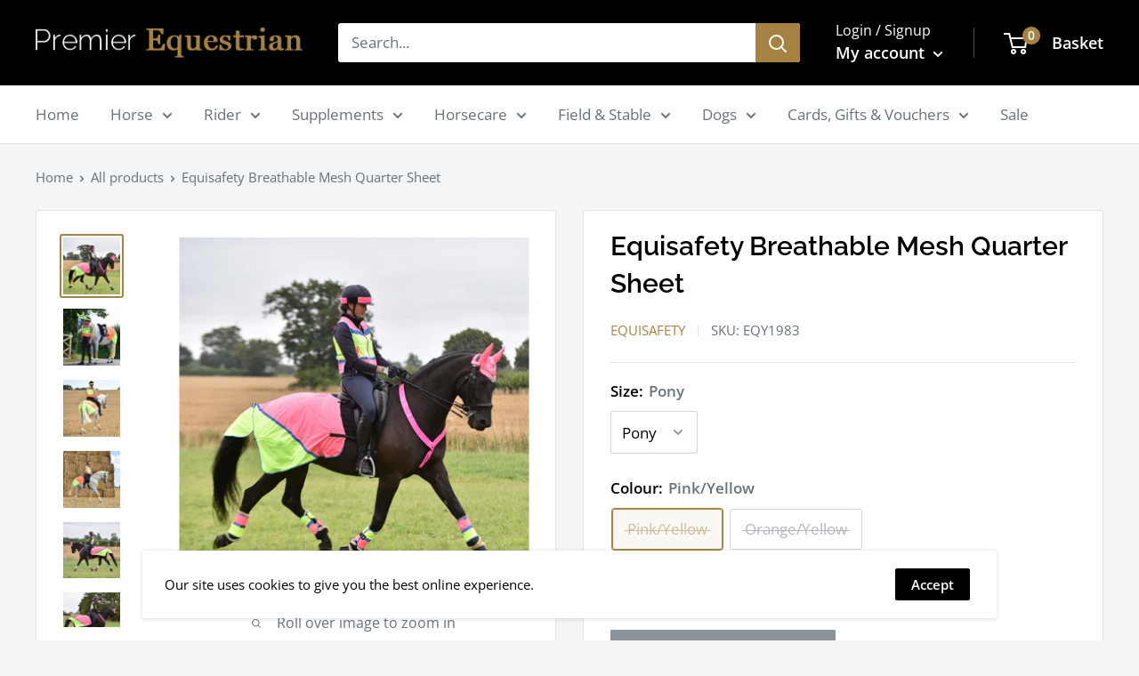

--- FILE ---
content_type: text/html; charset=utf-8
request_url: https://www.premierequestrian.co.uk/products/equisafety-breathable-mesh-quarter-sheet
body_size: 34928
content:
<!doctype html>

<html class="no-js" lang="en">
  <head>
    <meta charset="utf-8">
    <meta name="viewport" content="width=device-width, initial-scale=1.0, height=device-height, minimum-scale=1.0, maximum-scale=5.0">
    <meta name="theme-color" content="#a78343"><title>Equisafety Breathable Mesh Quarter Sheet - Premier Equestrian
</title><meta name="description" content="A technical, lightweight, highly breathable mesh rug, with an extra large tail flap, designed to keep the horse cool in Summer and to deter flies from biting. It comes complete with one filet string to secure the rug at the rear and one leg strap, to fit under the tummy, utilising the two forward D-rings. Two velcro st"><link rel="canonical" href="https://www.premierequestrian.co.uk/products/equisafety-breathable-mesh-quarter-sheet"><link rel="shortcut icon" href="//www.premierequestrian.co.uk/cdn/shop/files/pe-fav_96x96.png?v=1614301400" type="image/png"><link rel="preload" as="style" href="//www.premierequestrian.co.uk/cdn/shop/t/2/assets/theme.css?v=76980723777706904491606482372">
    <link rel="preload" as="script" href="//www.premierequestrian.co.uk/cdn/shop/t/2/assets/theme.min.js?v=116761201341942993531642697999">
    <link rel="preconnect" href="https://cdn.shopify.com">
    <link rel="preconnect" href="https://fonts.shopifycdn.com">
    <link rel="dns-prefetch" href="https://productreviews.shopifycdn.com">
    <link rel="dns-prefetch" href="https://ajax.googleapis.com">
    <link rel="dns-prefetch" href="https://maps.googleapis.com">
    <link rel="dns-prefetch" href="https://maps.gstatic.com">

    <meta property="og:type" content="product">
  <meta property="og:title" content="Equisafety Breathable Mesh Quarter Sheet"><meta property="og:image" content="http://www.premierequestrian.co.uk/cdn/shop/products/equisafetyquartersheetmesh.jpg?v=1655655162">
    <meta property="og:image:secure_url" content="https://www.premierequestrian.co.uk/cdn/shop/products/equisafetyquartersheetmesh.jpg?v=1655655162">
    <meta property="og:image:width" content="1000">
    <meta property="og:image:height" content="1000"><meta property="product:price:amount" content="30.00">
  <meta property="product:price:currency" content="GBP"><meta property="og:description" content="A technical, lightweight, highly breathable mesh rug, with an extra large tail flap, designed to keep the horse cool in Summer and to deter flies from biting. It comes complete with one filet string to secure the rug at the rear and one leg strap, to fit under the tummy, utilising the two forward D-rings. Two velcro st"><meta property="og:url" content="https://www.premierequestrian.co.uk/products/equisafety-breathable-mesh-quarter-sheet">
<meta property="og:site_name" content="Premier Equestrian"><meta name="twitter:card" content="summary"><meta name="twitter:title" content="Equisafety Breathable Mesh Quarter Sheet">
  <meta name="twitter:description" content="A technical, lightweight, highly breathable mesh rug, with an extra large tail flap, designed to keep the horse cool in Summer and to deter flies from biting. It comes complete with one filet string to secure the rug at the rear and one leg strap, to fit under the tummy, utilising the two forward D-rings. Two velcro straps at the front ensure a secure fit to the saddle area. For Summer and Winter use. Fully machine washable on a 30 degree wash. Fully close all velcro straps prior to washing. Protect from washing with any sharp objects, e.g buckles etc.">
  <meta name="twitter:image" content="https://www.premierequestrian.co.uk/cdn/shop/products/equisafetyquartersheetmesh_600x600_crop_center.jpg?v=1655655162">
    <link rel="preload" href="//www.premierequestrian.co.uk/cdn/fonts/raleway/raleway_n6.87db7132fdf2b1a000ff834d3753ad5731e10d88.woff2" as="font" type="font/woff2" crossorigin>
<link rel="preload" href="//www.premierequestrian.co.uk/cdn/fonts/open_sans/opensans_n4.c32e4d4eca5273f6d4ee95ddf54b5bbb75fc9b61.woff2" as="font" type="font/woff2" crossorigin>

<style>
  @font-face {
  font-family: Raleway;
  font-weight: 600;
  font-style: normal;
  font-display: swap;
  src: url("//www.premierequestrian.co.uk/cdn/fonts/raleway/raleway_n6.87db7132fdf2b1a000ff834d3753ad5731e10d88.woff2") format("woff2"),
       url("//www.premierequestrian.co.uk/cdn/fonts/raleway/raleway_n6.ad26493e9aeb22e08a6282f7bed6ea8ab7c3927f.woff") format("woff");
}

  @font-face {
  font-family: "Open Sans";
  font-weight: 400;
  font-style: normal;
  font-display: swap;
  src: url("//www.premierequestrian.co.uk/cdn/fonts/open_sans/opensans_n4.c32e4d4eca5273f6d4ee95ddf54b5bbb75fc9b61.woff2") format("woff2"),
       url("//www.premierequestrian.co.uk/cdn/fonts/open_sans/opensans_n4.5f3406f8d94162b37bfa232b486ac93ee892406d.woff") format("woff");
}

@font-face {
  font-family: "Open Sans";
  font-weight: 600;
  font-style: normal;
  font-display: swap;
  src: url("//www.premierequestrian.co.uk/cdn/fonts/open_sans/opensans_n6.15aeff3c913c3fe570c19cdfeed14ce10d09fb08.woff2") format("woff2"),
       url("//www.premierequestrian.co.uk/cdn/fonts/open_sans/opensans_n6.14bef14c75f8837a87f70ce22013cb146ee3e9f3.woff") format("woff");
}

@font-face {
  font-family: Raleway;
  font-weight: 600;
  font-style: italic;
  font-display: swap;
  src: url("//www.premierequestrian.co.uk/cdn/fonts/raleway/raleway_i6.3ca54d7a36de0718dd80fae3527e1a64a421eeb8.woff2") format("woff2"),
       url("//www.premierequestrian.co.uk/cdn/fonts/raleway/raleway_i6.b468b8770307bd25eee5b284ea3424978349afe2.woff") format("woff");
}


  @font-face {
  font-family: "Open Sans";
  font-weight: 700;
  font-style: normal;
  font-display: swap;
  src: url("//www.premierequestrian.co.uk/cdn/fonts/open_sans/opensans_n7.a9393be1574ea8606c68f4441806b2711d0d13e4.woff2") format("woff2"),
       url("//www.premierequestrian.co.uk/cdn/fonts/open_sans/opensans_n7.7b8af34a6ebf52beb1a4c1d8c73ad6910ec2e553.woff") format("woff");
}

  @font-face {
  font-family: "Open Sans";
  font-weight: 400;
  font-style: italic;
  font-display: swap;
  src: url("//www.premierequestrian.co.uk/cdn/fonts/open_sans/opensans_i4.6f1d45f7a46916cc95c694aab32ecbf7509cbf33.woff2") format("woff2"),
       url("//www.premierequestrian.co.uk/cdn/fonts/open_sans/opensans_i4.4efaa52d5a57aa9a57c1556cc2b7465d18839daa.woff") format("woff");
}

  @font-face {
  font-family: "Open Sans";
  font-weight: 700;
  font-style: italic;
  font-display: swap;
  src: url("//www.premierequestrian.co.uk/cdn/fonts/open_sans/opensans_i7.916ced2e2ce15f7fcd95d196601a15e7b89ee9a4.woff2") format("woff2"),
       url("//www.premierequestrian.co.uk/cdn/fonts/open_sans/opensans_i7.99a9cff8c86ea65461de497ade3d515a98f8b32a.woff") format("woff");
}


  :root {
    --default-text-font-size : 15px;
    --base-text-font-size    : 17px;
    --heading-font-family    : Raleway, sans-serif;
    --heading-font-weight    : 600;
    --heading-font-style     : normal;
    --text-font-family       : "Open Sans", sans-serif;
    --text-font-weight       : 400;
    --text-font-style        : normal;
    --text-font-bolder-weight: 600;
    --text-link-decoration   : underline;

    --text-color               : #677279;
    --text-color-rgb           : 103, 114, 121;
    --heading-color            : #000000;
    --border-color             : #e1e3e4;
    --border-color-rgb         : 225, 227, 228;
    --form-border-color        : #d4d6d8;
    --accent-color             : #a78343;
    --accent-color-rgb         : 167, 131, 67;
    --link-color               : #1d253e;
    --link-color-hover         : #05060a;
    --background               : #f3f5f6;
    --secondary-background     : #ffffff;
    --secondary-background-rgb : 255, 255, 255;
    --accent-background        : rgba(167, 131, 67, 0.08);

    --input-background: #ffffff;

    --error-color       : #d40000;
    --error-background  : rgba(212, 0, 0, 0.07);
    --success-color     : #027b02;
    --success-background: rgba(2, 123, 2, 0.11);

    --primary-button-background      : #a78343;
    --primary-button-background-rgb  : 167, 131, 67;
    --primary-button-text-color      : #ffffff;
    --secondary-button-background    : #000000;
    --secondary-button-background-rgb: 0, 0, 0;
    --secondary-button-text-color    : #ffffff;

    --header-background      : #000000;
    --header-text-color      : #ffffff;
    --header-light-text-color: #ffffff;
    --header-border-color    : rgba(255, 255, 255, 0.3);
    --header-accent-color    : #a78343;

    --footer-background-color:    #000000;
    --footer-heading-text-color:  #ffffff;
    --footer-body-text-color:     #ffffff;
    --footer-accent-color:        #a78343;
    --footer-accent-color-rgb:    167, 131, 67;
    --footer-border:              none;
    
    --flickity-arrow-color: #abb1b4;--product-on-sale-accent           : #990033;
    --product-on-sale-accent-rgb       : 153, 0, 51;
    --product-on-sale-color            : #ffffff;
    --product-in-stock-color           : #007900;
    --product-low-stock-color          : #990033;
    --product-sold-out-color           : #8a9297;
    --product-custom-label-1-background: #008a00;
    --product-custom-label-1-color     : #ffffff;
    --product-custom-label-2-background: #00a500;
    --product-custom-label-2-color     : #ffffff;
    --product-review-star-color        : #ffbd00;

    --mobile-container-gutter : 20px;
    --desktop-container-gutter: 40px;
  }
</style>

<script>
  // IE11 does not have support for CSS variables, so we have to polyfill them
  if (!(((window || {}).CSS || {}).supports && window.CSS.supports('(--a: 0)'))) {
    const script = document.createElement('script');
    script.type = 'text/javascript';
    script.src = 'https://cdn.jsdelivr.net/npm/css-vars-ponyfill@2';
    script.onload = function() {
      cssVars({});
    };

    document.getElementsByTagName('head')[0].appendChild(script);
  }
</script>


    <script>window.performance && window.performance.mark && window.performance.mark('shopify.content_for_header.start');</script><meta name="facebook-domain-verification" content="wp48wmfnks4akum8lq7yljms9dj361">
<meta id="shopify-digital-wallet" name="shopify-digital-wallet" content="/51456999595/digital_wallets/dialog">
<meta name="shopify-checkout-api-token" content="d60e16bf683d18f0c51035586b877513">
<link rel="alternate" type="application/json+oembed" href="https://www.premierequestrian.co.uk/products/equisafety-breathable-mesh-quarter-sheet.oembed">
<script async="async" src="/checkouts/internal/preloads.js?locale=en-GB"></script>
<link rel="preconnect" href="https://shop.app" crossorigin="anonymous">
<script async="async" src="https://shop.app/checkouts/internal/preloads.js?locale=en-GB&shop_id=51456999595" crossorigin="anonymous"></script>
<script id="apple-pay-shop-capabilities" type="application/json">{"shopId":51456999595,"countryCode":"GB","currencyCode":"GBP","merchantCapabilities":["supports3DS"],"merchantId":"gid:\/\/shopify\/Shop\/51456999595","merchantName":"Premier Equestrian","requiredBillingContactFields":["postalAddress","email","phone"],"requiredShippingContactFields":["postalAddress","email","phone"],"shippingType":"shipping","supportedNetworks":["visa","maestro","masterCard","amex","discover","elo"],"total":{"type":"pending","label":"Premier Equestrian","amount":"1.00"},"shopifyPaymentsEnabled":true,"supportsSubscriptions":true}</script>
<script id="shopify-features" type="application/json">{"accessToken":"d60e16bf683d18f0c51035586b877513","betas":["rich-media-storefront-analytics"],"domain":"www.premierequestrian.co.uk","predictiveSearch":true,"shopId":51456999595,"locale":"en"}</script>
<script>var Shopify = Shopify || {};
Shopify.shop = "premierequestrian.myshopify.com";
Shopify.locale = "en";
Shopify.currency = {"active":"GBP","rate":"1.0"};
Shopify.country = "GB";
Shopify.theme = {"name":"Warehouse","id":115956154539,"schema_name":"Warehouse","schema_version":"1.15.1","theme_store_id":871,"role":"main"};
Shopify.theme.handle = "null";
Shopify.theme.style = {"id":null,"handle":null};
Shopify.cdnHost = "www.premierequestrian.co.uk/cdn";
Shopify.routes = Shopify.routes || {};
Shopify.routes.root = "/";</script>
<script type="module">!function(o){(o.Shopify=o.Shopify||{}).modules=!0}(window);</script>
<script>!function(o){function n(){var o=[];function n(){o.push(Array.prototype.slice.apply(arguments))}return n.q=o,n}var t=o.Shopify=o.Shopify||{};t.loadFeatures=n(),t.autoloadFeatures=n()}(window);</script>
<script>
  window.ShopifyPay = window.ShopifyPay || {};
  window.ShopifyPay.apiHost = "shop.app\/pay";
  window.ShopifyPay.redirectState = null;
</script>
<script id="shop-js-analytics" type="application/json">{"pageType":"product"}</script>
<script defer="defer" async type="module" src="//www.premierequestrian.co.uk/cdn/shopifycloud/shop-js/modules/v2/client.init-shop-cart-sync_C5BV16lS.en.esm.js"></script>
<script defer="defer" async type="module" src="//www.premierequestrian.co.uk/cdn/shopifycloud/shop-js/modules/v2/chunk.common_CygWptCX.esm.js"></script>
<script type="module">
  await import("//www.premierequestrian.co.uk/cdn/shopifycloud/shop-js/modules/v2/client.init-shop-cart-sync_C5BV16lS.en.esm.js");
await import("//www.premierequestrian.co.uk/cdn/shopifycloud/shop-js/modules/v2/chunk.common_CygWptCX.esm.js");

  window.Shopify.SignInWithShop?.initShopCartSync?.({"fedCMEnabled":true,"windoidEnabled":true});

</script>
<script>
  window.Shopify = window.Shopify || {};
  if (!window.Shopify.featureAssets) window.Shopify.featureAssets = {};
  window.Shopify.featureAssets['shop-js'] = {"shop-cart-sync":["modules/v2/client.shop-cart-sync_ZFArdW7E.en.esm.js","modules/v2/chunk.common_CygWptCX.esm.js"],"init-fed-cm":["modules/v2/client.init-fed-cm_CmiC4vf6.en.esm.js","modules/v2/chunk.common_CygWptCX.esm.js"],"shop-button":["modules/v2/client.shop-button_tlx5R9nI.en.esm.js","modules/v2/chunk.common_CygWptCX.esm.js"],"shop-cash-offers":["modules/v2/client.shop-cash-offers_DOA2yAJr.en.esm.js","modules/v2/chunk.common_CygWptCX.esm.js","modules/v2/chunk.modal_D71HUcav.esm.js"],"init-windoid":["modules/v2/client.init-windoid_sURxWdc1.en.esm.js","modules/v2/chunk.common_CygWptCX.esm.js"],"shop-toast-manager":["modules/v2/client.shop-toast-manager_ClPi3nE9.en.esm.js","modules/v2/chunk.common_CygWptCX.esm.js"],"init-shop-email-lookup-coordinator":["modules/v2/client.init-shop-email-lookup-coordinator_B8hsDcYM.en.esm.js","modules/v2/chunk.common_CygWptCX.esm.js"],"init-shop-cart-sync":["modules/v2/client.init-shop-cart-sync_C5BV16lS.en.esm.js","modules/v2/chunk.common_CygWptCX.esm.js"],"avatar":["modules/v2/client.avatar_BTnouDA3.en.esm.js"],"pay-button":["modules/v2/client.pay-button_FdsNuTd3.en.esm.js","modules/v2/chunk.common_CygWptCX.esm.js"],"init-customer-accounts":["modules/v2/client.init-customer-accounts_DxDtT_ad.en.esm.js","modules/v2/client.shop-login-button_C5VAVYt1.en.esm.js","modules/v2/chunk.common_CygWptCX.esm.js","modules/v2/chunk.modal_D71HUcav.esm.js"],"init-shop-for-new-customer-accounts":["modules/v2/client.init-shop-for-new-customer-accounts_ChsxoAhi.en.esm.js","modules/v2/client.shop-login-button_C5VAVYt1.en.esm.js","modules/v2/chunk.common_CygWptCX.esm.js","modules/v2/chunk.modal_D71HUcav.esm.js"],"shop-login-button":["modules/v2/client.shop-login-button_C5VAVYt1.en.esm.js","modules/v2/chunk.common_CygWptCX.esm.js","modules/v2/chunk.modal_D71HUcav.esm.js"],"init-customer-accounts-sign-up":["modules/v2/client.init-customer-accounts-sign-up_CPSyQ0Tj.en.esm.js","modules/v2/client.shop-login-button_C5VAVYt1.en.esm.js","modules/v2/chunk.common_CygWptCX.esm.js","modules/v2/chunk.modal_D71HUcav.esm.js"],"shop-follow-button":["modules/v2/client.shop-follow-button_Cva4Ekp9.en.esm.js","modules/v2/chunk.common_CygWptCX.esm.js","modules/v2/chunk.modal_D71HUcav.esm.js"],"checkout-modal":["modules/v2/client.checkout-modal_BPM8l0SH.en.esm.js","modules/v2/chunk.common_CygWptCX.esm.js","modules/v2/chunk.modal_D71HUcav.esm.js"],"lead-capture":["modules/v2/client.lead-capture_Bi8yE_yS.en.esm.js","modules/v2/chunk.common_CygWptCX.esm.js","modules/v2/chunk.modal_D71HUcav.esm.js"],"shop-login":["modules/v2/client.shop-login_D6lNrXab.en.esm.js","modules/v2/chunk.common_CygWptCX.esm.js","modules/v2/chunk.modal_D71HUcav.esm.js"],"payment-terms":["modules/v2/client.payment-terms_CZxnsJam.en.esm.js","modules/v2/chunk.common_CygWptCX.esm.js","modules/v2/chunk.modal_D71HUcav.esm.js"]};
</script>
<script id="__st">var __st={"a":51456999595,"offset":0,"reqid":"04ff8893-cd4a-4292-b830-510494fa6d63-1768796504","pageurl":"www.premierequestrian.co.uk\/products\/equisafety-breathable-mesh-quarter-sheet","u":"6d455bcef6c7","p":"product","rtyp":"product","rid":7358777458859};</script>
<script>window.ShopifyPaypalV4VisibilityTracking = true;</script>
<script id="captcha-bootstrap">!function(){'use strict';const t='contact',e='account',n='new_comment',o=[[t,t],['blogs',n],['comments',n],[t,'customer']],c=[[e,'customer_login'],[e,'guest_login'],[e,'recover_customer_password'],[e,'create_customer']],r=t=>t.map((([t,e])=>`form[action*='/${t}']:not([data-nocaptcha='true']) input[name='form_type'][value='${e}']`)).join(','),a=t=>()=>t?[...document.querySelectorAll(t)].map((t=>t.form)):[];function s(){const t=[...o],e=r(t);return a(e)}const i='password',u='form_key',d=['recaptcha-v3-token','g-recaptcha-response','h-captcha-response',i],f=()=>{try{return window.sessionStorage}catch{return}},m='__shopify_v',_=t=>t.elements[u];function p(t,e,n=!1){try{const o=window.sessionStorage,c=JSON.parse(o.getItem(e)),{data:r}=function(t){const{data:e,action:n}=t;return t[m]||n?{data:e,action:n}:{data:t,action:n}}(c);for(const[e,n]of Object.entries(r))t.elements[e]&&(t.elements[e].value=n);n&&o.removeItem(e)}catch(o){console.error('form repopulation failed',{error:o})}}const l='form_type',E='cptcha';function T(t){t.dataset[E]=!0}const w=window,h=w.document,L='Shopify',v='ce_forms',y='captcha';let A=!1;((t,e)=>{const n=(g='f06e6c50-85a8-45c8-87d0-21a2b65856fe',I='https://cdn.shopify.com/shopifycloud/storefront-forms-hcaptcha/ce_storefront_forms_captcha_hcaptcha.v1.5.2.iife.js',D={infoText:'Protected by hCaptcha',privacyText:'Privacy',termsText:'Terms'},(t,e,n)=>{const o=w[L][v],c=o.bindForm;if(c)return c(t,g,e,D).then(n);var r;o.q.push([[t,g,e,D],n]),r=I,A||(h.body.append(Object.assign(h.createElement('script'),{id:'captcha-provider',async:!0,src:r})),A=!0)});var g,I,D;w[L]=w[L]||{},w[L][v]=w[L][v]||{},w[L][v].q=[],w[L][y]=w[L][y]||{},w[L][y].protect=function(t,e){n(t,void 0,e),T(t)},Object.freeze(w[L][y]),function(t,e,n,w,h,L){const[v,y,A,g]=function(t,e,n){const i=e?o:[],u=t?c:[],d=[...i,...u],f=r(d),m=r(i),_=r(d.filter((([t,e])=>n.includes(e))));return[a(f),a(m),a(_),s()]}(w,h,L),I=t=>{const e=t.target;return e instanceof HTMLFormElement?e:e&&e.form},D=t=>v().includes(t);t.addEventListener('submit',(t=>{const e=I(t);if(!e)return;const n=D(e)&&!e.dataset.hcaptchaBound&&!e.dataset.recaptchaBound,o=_(e),c=g().includes(e)&&(!o||!o.value);(n||c)&&t.preventDefault(),c&&!n&&(function(t){try{if(!f())return;!function(t){const e=f();if(!e)return;const n=_(t);if(!n)return;const o=n.value;o&&e.removeItem(o)}(t);const e=Array.from(Array(32),(()=>Math.random().toString(36)[2])).join('');!function(t,e){_(t)||t.append(Object.assign(document.createElement('input'),{type:'hidden',name:u})),t.elements[u].value=e}(t,e),function(t,e){const n=f();if(!n)return;const o=[...t.querySelectorAll(`input[type='${i}']`)].map((({name:t})=>t)),c=[...d,...o],r={};for(const[a,s]of new FormData(t).entries())c.includes(a)||(r[a]=s);n.setItem(e,JSON.stringify({[m]:1,action:t.action,data:r}))}(t,e)}catch(e){console.error('failed to persist form',e)}}(e),e.submit())}));const S=(t,e)=>{t&&!t.dataset[E]&&(n(t,e.some((e=>e===t))),T(t))};for(const o of['focusin','change'])t.addEventListener(o,(t=>{const e=I(t);D(e)&&S(e,y())}));const B=e.get('form_key'),M=e.get(l),P=B&&M;t.addEventListener('DOMContentLoaded',(()=>{const t=y();if(P)for(const e of t)e.elements[l].value===M&&p(e,B);[...new Set([...A(),...v().filter((t=>'true'===t.dataset.shopifyCaptcha))])].forEach((e=>S(e,t)))}))}(h,new URLSearchParams(w.location.search),n,t,e,['guest_login'])})(!0,!0)}();</script>
<script integrity="sha256-4kQ18oKyAcykRKYeNunJcIwy7WH5gtpwJnB7kiuLZ1E=" data-source-attribution="shopify.loadfeatures" defer="defer" src="//www.premierequestrian.co.uk/cdn/shopifycloud/storefront/assets/storefront/load_feature-a0a9edcb.js" crossorigin="anonymous"></script>
<script crossorigin="anonymous" defer="defer" src="//www.premierequestrian.co.uk/cdn/shopifycloud/storefront/assets/shopify_pay/storefront-65b4c6d7.js?v=20250812"></script>
<script data-source-attribution="shopify.dynamic_checkout.dynamic.init">var Shopify=Shopify||{};Shopify.PaymentButton=Shopify.PaymentButton||{isStorefrontPortableWallets:!0,init:function(){window.Shopify.PaymentButton.init=function(){};var t=document.createElement("script");t.src="https://www.premierequestrian.co.uk/cdn/shopifycloud/portable-wallets/latest/portable-wallets.en.js",t.type="module",document.head.appendChild(t)}};
</script>
<script data-source-attribution="shopify.dynamic_checkout.buyer_consent">
  function portableWalletsHideBuyerConsent(e){var t=document.getElementById("shopify-buyer-consent"),n=document.getElementById("shopify-subscription-policy-button");t&&n&&(t.classList.add("hidden"),t.setAttribute("aria-hidden","true"),n.removeEventListener("click",e))}function portableWalletsShowBuyerConsent(e){var t=document.getElementById("shopify-buyer-consent"),n=document.getElementById("shopify-subscription-policy-button");t&&n&&(t.classList.remove("hidden"),t.removeAttribute("aria-hidden"),n.addEventListener("click",e))}window.Shopify?.PaymentButton&&(window.Shopify.PaymentButton.hideBuyerConsent=portableWalletsHideBuyerConsent,window.Shopify.PaymentButton.showBuyerConsent=portableWalletsShowBuyerConsent);
</script>
<script data-source-attribution="shopify.dynamic_checkout.cart.bootstrap">document.addEventListener("DOMContentLoaded",(function(){function t(){return document.querySelector("shopify-accelerated-checkout-cart, shopify-accelerated-checkout")}if(t())Shopify.PaymentButton.init();else{new MutationObserver((function(e,n){t()&&(Shopify.PaymentButton.init(),n.disconnect())})).observe(document.body,{childList:!0,subtree:!0})}}));
</script>
<link id="shopify-accelerated-checkout-styles" rel="stylesheet" media="screen" href="https://www.premierequestrian.co.uk/cdn/shopifycloud/portable-wallets/latest/accelerated-checkout-backwards-compat.css" crossorigin="anonymous">
<style id="shopify-accelerated-checkout-cart">
        #shopify-buyer-consent {
  margin-top: 1em;
  display: inline-block;
  width: 100%;
}

#shopify-buyer-consent.hidden {
  display: none;
}

#shopify-subscription-policy-button {
  background: none;
  border: none;
  padding: 0;
  text-decoration: underline;
  font-size: inherit;
  cursor: pointer;
}

#shopify-subscription-policy-button::before {
  box-shadow: none;
}

      </style>

<script>window.performance && window.performance.mark && window.performance.mark('shopify.content_for_header.end');</script>

    <link rel="stylesheet" href="//www.premierequestrian.co.uk/cdn/shop/t/2/assets/theme.css?v=76980723777706904491606482372">

    
  <script type="application/ld+json">
  {
    "@context": "http://schema.org",
    "@type": "Product",
    "offers": [{
          "@type": "Offer",
          "name": "Pony \/ Pink\/Yellow",
          "availability":"https://schema.org/OutOfStock",
          "price": 30.0,
          "priceCurrency": "GBP",
          "priceValidUntil": "2026-01-29","sku": "EQY1983","url": "/products/equisafety-breathable-mesh-quarter-sheet?variant=41894204113067"
        },
{
          "@type": "Offer",
          "name": "Pony \/ Orange\/Yellow",
          "availability":"https://schema.org/OutOfStock",
          "price": 30.0,
          "priceCurrency": "GBP",
          "priceValidUntil": "2026-01-29","sku": "EQY1988","url": "/products/equisafety-breathable-mesh-quarter-sheet?variant=41894208438443"
        },
{
          "@type": "Offer",
          "name": "Cob \/ Pink\/Yellow",
          "availability":"https://schema.org/OutOfStock",
          "price": 30.0,
          "priceCurrency": "GBP",
          "priceValidUntil": "2026-01-29","sku": "EQY1984","url": "/products/equisafety-breathable-mesh-quarter-sheet?variant=41894202310827"
        },
{
          "@type": "Offer",
          "name": "Cob \/ Orange\/Yellow",
          "availability":"https://schema.org/OutOfStock",
          "price": 30.0,
          "priceCurrency": "GBP",
          "priceValidUntil": "2026-01-29","sku": "EQY1989","url": "/products/equisafety-breathable-mesh-quarter-sheet?variant=41894208471211"
        },
{
          "@type": "Offer",
          "name": "Horse \/ Pink\/Yellow",
          "availability":"https://schema.org/OutOfStock",
          "price": 30.0,
          "priceCurrency": "GBP",
          "priceValidUntil": "2026-01-29","sku": "EQY1985","url": "/products/equisafety-breathable-mesh-quarter-sheet?variant=41894202343595"
        },
{
          "@type": "Offer",
          "name": "Horse \/ Orange\/Yellow",
          "availability":"https://schema.org/OutOfStock",
          "price": 30.0,
          "priceCurrency": "GBP",
          "priceValidUntil": "2026-01-29","sku": "EQY1990","url": "/products/equisafety-breathable-mesh-quarter-sheet?variant=41894208503979"
        },
{
          "@type": "Offer",
          "name": "X-Full \/ Pink\/Yellow",
          "availability":"https://schema.org/OutOfStock",
          "price": 30.0,
          "priceCurrency": "GBP",
          "priceValidUntil": "2026-01-29","sku": "EQY1986","url": "/products/equisafety-breathable-mesh-quarter-sheet?variant=41894202376363"
        },
{
          "@type": "Offer",
          "name": "X-Full \/ Orange\/Yellow",
          "availability":"https://schema.org/OutOfStock",
          "price": 30.0,
          "priceCurrency": "GBP",
          "priceValidUntil": "2026-01-29","sku": "EQY1991","url": "/products/equisafety-breathable-mesh-quarter-sheet?variant=41894208536747"
        }
],
    "brand": {
      "name": "Equisafety"
    },
    "name": "Equisafety Breathable Mesh Quarter Sheet",
    "description": "A technical, lightweight, highly breathable mesh rug, with an extra large tail flap, designed to keep the horse cool in Summer and to deter flies from biting. It comes complete with one filet string to secure the rug at the rear and one leg strap, to fit under the tummy, utilising the two forward D-rings. Two velcro straps at the front ensure a secure fit to the saddle area. For Summer and Winter use. Fully machine washable on a 30 degree wash. Fully close all velcro straps prior to washing. Protect from washing with any sharp objects, e.g buckles etc.",
    "category": "safety wear",
    "url": "/products/equisafety-breathable-mesh-quarter-sheet",
    "sku": "EQY1983",
    "image": {
      "@type": "ImageObject",
      "url": "https://www.premierequestrian.co.uk/cdn/shop/products/equisafetyquartersheetmesh_1024x.jpg?v=1655655162",
      "image": "https://www.premierequestrian.co.uk/cdn/shop/products/equisafetyquartersheetmesh_1024x.jpg?v=1655655162",
      "name": "Equisafety Breathable Mesh Quarter Sheet",
      "width": "1024",
      "height": "1024"
    }
  }
  </script>



  <script type="application/ld+json">
  {
    "@context": "http://schema.org",
    "@type": "BreadcrumbList",
  "itemListElement": [{
      "@type": "ListItem",
      "position": 1,
      "name": "Home",
      "item": "https://www.premierequestrian.co.uk"
    },{
          "@type": "ListItem",
          "position": 2,
          "name": "Equisafety Breathable Mesh Quarter Sheet",
          "item": "https://www.premierequestrian.co.uk/products/equisafety-breathable-mesh-quarter-sheet"
        }]
  }
  </script>


    <script>
      // This allows to expose several variables to the global scope, to be used in scripts
      window.theme = {
        pageType: "product",
        cartCount: 0,
        moneyFormat: "£{{amount}}",
        moneyWithCurrencyFormat: "£{{amount}} GBP",
        showDiscount: true,
        discountMode: "saving",
        searchMode: "product,article",
        cartType: "page"
      };

      window.routes = {
        rootUrl: "\/",
        rootUrlWithoutSlash: '',
        cartUrl: "\/cart",
        cartAddUrl: "\/cart\/add",
        cartChangeUrl: "\/cart\/change",
        searchUrl: "\/search",
        productRecommendationsUrl: "\/recommendations\/products"
      };

      window.languages = {
        productRegularPrice: "Regular price",
        productSalePrice: "Sale price",
        collectionOnSaleLabel: "Save {{savings}}",
        productFormUnavailable: "Unavailable",
        productFormAddToCart: "Add to basket",
        productFormSoldOut: "Sold out",
        productAdded: "Product has been added to your basket",
        productAddedShort: "Added!",
        shippingEstimatorNoResults: "No delivery could be found for your address.",
        shippingEstimatorOneResult: "There is one delivery rate for your address:",
        shippingEstimatorMultipleResults: "There are {{count}} delivery rates for your address:",
        shippingEstimatorErrors: "There are some errors:"
      };

      window.lazySizesConfig = {
        loadHidden: false,
        hFac: 0.8,
        expFactor: 3,
        customMedia: {
          '--phone': '(max-width: 640px)',
          '--tablet': '(min-width: 641px) and (max-width: 1023px)',
          '--lap': '(min-width: 1024px)'
        }
      };

      document.documentElement.className = document.documentElement.className.replace('no-js', 'js');
    </script>


  <!-- Google tag (gtag.js) -->
<script async src="https://www.googletagmanager.com/gtag/js?id=G-1MG31X7QP3"></script>
<script>
  window.dataLayer = window.dataLayer || [];
  function gtag(){dataLayer.push(arguments);}
  gtag('js', new Date());

  gtag('config', 'G-1MG31X7QP3');
</script><script src="//www.premierequestrian.co.uk/cdn/shop/t/2/assets/theme.min.js?v=116761201341942993531642697999" defer></script>
    <script src="//www.premierequestrian.co.uk/cdn/shop/t/2/assets/custom.js?v=90373254691674712701605884806" defer></script><script>
        (function () {
          window.onpageshow = function() {
            // We force re-freshing the cart content onpageshow, as most browsers will serve a cache copy when hitting the
            // back button, which cause staled data
            document.documentElement.dispatchEvent(new CustomEvent('cart:refresh', {
              bubbles: true,
              detail: {scrollToTop: false}
            }));
          };
        })();
      </script><link href="https://monorail-edge.shopifysvc.com" rel="dns-prefetch">
<script>(function(){if ("sendBeacon" in navigator && "performance" in window) {try {var session_token_from_headers = performance.getEntriesByType('navigation')[0].serverTiming.find(x => x.name == '_s').description;} catch {var session_token_from_headers = undefined;}var session_cookie_matches = document.cookie.match(/_shopify_s=([^;]*)/);var session_token_from_cookie = session_cookie_matches && session_cookie_matches.length === 2 ? session_cookie_matches[1] : "";var session_token = session_token_from_headers || session_token_from_cookie || "";function handle_abandonment_event(e) {var entries = performance.getEntries().filter(function(entry) {return /monorail-edge.shopifysvc.com/.test(entry.name);});if (!window.abandonment_tracked && entries.length === 0) {window.abandonment_tracked = true;var currentMs = Date.now();var navigation_start = performance.timing.navigationStart;var payload = {shop_id: 51456999595,url: window.location.href,navigation_start,duration: currentMs - navigation_start,session_token,page_type: "product"};window.navigator.sendBeacon("https://monorail-edge.shopifysvc.com/v1/produce", JSON.stringify({schema_id: "online_store_buyer_site_abandonment/1.1",payload: payload,metadata: {event_created_at_ms: currentMs,event_sent_at_ms: currentMs}}));}}window.addEventListener('pagehide', handle_abandonment_event);}}());</script>
<script id="web-pixels-manager-setup">(function e(e,d,r,n,o){if(void 0===o&&(o={}),!Boolean(null===(a=null===(i=window.Shopify)||void 0===i?void 0:i.analytics)||void 0===a?void 0:a.replayQueue)){var i,a;window.Shopify=window.Shopify||{};var t=window.Shopify;t.analytics=t.analytics||{};var s=t.analytics;s.replayQueue=[],s.publish=function(e,d,r){return s.replayQueue.push([e,d,r]),!0};try{self.performance.mark("wpm:start")}catch(e){}var l=function(){var e={modern:/Edge?\/(1{2}[4-9]|1[2-9]\d|[2-9]\d{2}|\d{4,})\.\d+(\.\d+|)|Firefox\/(1{2}[4-9]|1[2-9]\d|[2-9]\d{2}|\d{4,})\.\d+(\.\d+|)|Chrom(ium|e)\/(9{2}|\d{3,})\.\d+(\.\d+|)|(Maci|X1{2}).+ Version\/(15\.\d+|(1[6-9]|[2-9]\d|\d{3,})\.\d+)([,.]\d+|)( \(\w+\)|)( Mobile\/\w+|) Safari\/|Chrome.+OPR\/(9{2}|\d{3,})\.\d+\.\d+|(CPU[ +]OS|iPhone[ +]OS|CPU[ +]iPhone|CPU IPhone OS|CPU iPad OS)[ +]+(15[._]\d+|(1[6-9]|[2-9]\d|\d{3,})[._]\d+)([._]\d+|)|Android:?[ /-](13[3-9]|1[4-9]\d|[2-9]\d{2}|\d{4,})(\.\d+|)(\.\d+|)|Android.+Firefox\/(13[5-9]|1[4-9]\d|[2-9]\d{2}|\d{4,})\.\d+(\.\d+|)|Android.+Chrom(ium|e)\/(13[3-9]|1[4-9]\d|[2-9]\d{2}|\d{4,})\.\d+(\.\d+|)|SamsungBrowser\/([2-9]\d|\d{3,})\.\d+/,legacy:/Edge?\/(1[6-9]|[2-9]\d|\d{3,})\.\d+(\.\d+|)|Firefox\/(5[4-9]|[6-9]\d|\d{3,})\.\d+(\.\d+|)|Chrom(ium|e)\/(5[1-9]|[6-9]\d|\d{3,})\.\d+(\.\d+|)([\d.]+$|.*Safari\/(?![\d.]+ Edge\/[\d.]+$))|(Maci|X1{2}).+ Version\/(10\.\d+|(1[1-9]|[2-9]\d|\d{3,})\.\d+)([,.]\d+|)( \(\w+\)|)( Mobile\/\w+|) Safari\/|Chrome.+OPR\/(3[89]|[4-9]\d|\d{3,})\.\d+\.\d+|(CPU[ +]OS|iPhone[ +]OS|CPU[ +]iPhone|CPU IPhone OS|CPU iPad OS)[ +]+(10[._]\d+|(1[1-9]|[2-9]\d|\d{3,})[._]\d+)([._]\d+|)|Android:?[ /-](13[3-9]|1[4-9]\d|[2-9]\d{2}|\d{4,})(\.\d+|)(\.\d+|)|Mobile Safari.+OPR\/([89]\d|\d{3,})\.\d+\.\d+|Android.+Firefox\/(13[5-9]|1[4-9]\d|[2-9]\d{2}|\d{4,})\.\d+(\.\d+|)|Android.+Chrom(ium|e)\/(13[3-9]|1[4-9]\d|[2-9]\d{2}|\d{4,})\.\d+(\.\d+|)|Android.+(UC? ?Browser|UCWEB|U3)[ /]?(15\.([5-9]|\d{2,})|(1[6-9]|[2-9]\d|\d{3,})\.\d+)\.\d+|SamsungBrowser\/(5\.\d+|([6-9]|\d{2,})\.\d+)|Android.+MQ{2}Browser\/(14(\.(9|\d{2,})|)|(1[5-9]|[2-9]\d|\d{3,})(\.\d+|))(\.\d+|)|K[Aa][Ii]OS\/(3\.\d+|([4-9]|\d{2,})\.\d+)(\.\d+|)/},d=e.modern,r=e.legacy,n=navigator.userAgent;return n.match(d)?"modern":n.match(r)?"legacy":"unknown"}(),u="modern"===l?"modern":"legacy",c=(null!=n?n:{modern:"",legacy:""})[u],f=function(e){return[e.baseUrl,"/wpm","/b",e.hashVersion,"modern"===e.buildTarget?"m":"l",".js"].join("")}({baseUrl:d,hashVersion:r,buildTarget:u}),m=function(e){var d=e.version,r=e.bundleTarget,n=e.surface,o=e.pageUrl,i=e.monorailEndpoint;return{emit:function(e){var a=e.status,t=e.errorMsg,s=(new Date).getTime(),l=JSON.stringify({metadata:{event_sent_at_ms:s},events:[{schema_id:"web_pixels_manager_load/3.1",payload:{version:d,bundle_target:r,page_url:o,status:a,surface:n,error_msg:t},metadata:{event_created_at_ms:s}}]});if(!i)return console&&console.warn&&console.warn("[Web Pixels Manager] No Monorail endpoint provided, skipping logging."),!1;try{return self.navigator.sendBeacon.bind(self.navigator)(i,l)}catch(e){}var u=new XMLHttpRequest;try{return u.open("POST",i,!0),u.setRequestHeader("Content-Type","text/plain"),u.send(l),!0}catch(e){return console&&console.warn&&console.warn("[Web Pixels Manager] Got an unhandled error while logging to Monorail."),!1}}}}({version:r,bundleTarget:l,surface:e.surface,pageUrl:self.location.href,monorailEndpoint:e.monorailEndpoint});try{o.browserTarget=l,function(e){var d=e.src,r=e.async,n=void 0===r||r,o=e.onload,i=e.onerror,a=e.sri,t=e.scriptDataAttributes,s=void 0===t?{}:t,l=document.createElement("script"),u=document.querySelector("head"),c=document.querySelector("body");if(l.async=n,l.src=d,a&&(l.integrity=a,l.crossOrigin="anonymous"),s)for(var f in s)if(Object.prototype.hasOwnProperty.call(s,f))try{l.dataset[f]=s[f]}catch(e){}if(o&&l.addEventListener("load",o),i&&l.addEventListener("error",i),u)u.appendChild(l);else{if(!c)throw new Error("Did not find a head or body element to append the script");c.appendChild(l)}}({src:f,async:!0,onload:function(){if(!function(){var e,d;return Boolean(null===(d=null===(e=window.Shopify)||void 0===e?void 0:e.analytics)||void 0===d?void 0:d.initialized)}()){var d=window.webPixelsManager.init(e)||void 0;if(d){var r=window.Shopify.analytics;r.replayQueue.forEach((function(e){var r=e[0],n=e[1],o=e[2];d.publishCustomEvent(r,n,o)})),r.replayQueue=[],r.publish=d.publishCustomEvent,r.visitor=d.visitor,r.initialized=!0}}},onerror:function(){return m.emit({status:"failed",errorMsg:"".concat(f," has failed to load")})},sri:function(e){var d=/^sha384-[A-Za-z0-9+/=]+$/;return"string"==typeof e&&d.test(e)}(c)?c:"",scriptDataAttributes:o}),m.emit({status:"loading"})}catch(e){m.emit({status:"failed",errorMsg:(null==e?void 0:e.message)||"Unknown error"})}}})({shopId: 51456999595,storefrontBaseUrl: "https://www.premierequestrian.co.uk",extensionsBaseUrl: "https://extensions.shopifycdn.com/cdn/shopifycloud/web-pixels-manager",monorailEndpoint: "https://monorail-edge.shopifysvc.com/unstable/produce_batch",surface: "storefront-renderer",enabledBetaFlags: ["2dca8a86"],webPixelsConfigList: [{"id":"205324459","configuration":"{\"pixel_id\":\"309511044697352\",\"pixel_type\":\"facebook_pixel\",\"metaapp_system_user_token\":\"-\"}","eventPayloadVersion":"v1","runtimeContext":"OPEN","scriptVersion":"ca16bc87fe92b6042fbaa3acc2fbdaa6","type":"APP","apiClientId":2329312,"privacyPurposes":["ANALYTICS","MARKETING","SALE_OF_DATA"],"dataSharingAdjustments":{"protectedCustomerApprovalScopes":["read_customer_address","read_customer_email","read_customer_name","read_customer_personal_data","read_customer_phone"]}},{"id":"74186923","eventPayloadVersion":"v1","runtimeContext":"LAX","scriptVersion":"1","type":"CUSTOM","privacyPurposes":["ANALYTICS"],"name":"Google Analytics tag (migrated)"},{"id":"shopify-app-pixel","configuration":"{}","eventPayloadVersion":"v1","runtimeContext":"STRICT","scriptVersion":"0450","apiClientId":"shopify-pixel","type":"APP","privacyPurposes":["ANALYTICS","MARKETING"]},{"id":"shopify-custom-pixel","eventPayloadVersion":"v1","runtimeContext":"LAX","scriptVersion":"0450","apiClientId":"shopify-pixel","type":"CUSTOM","privacyPurposes":["ANALYTICS","MARKETING"]}],isMerchantRequest: false,initData: {"shop":{"name":"Premier Equestrian","paymentSettings":{"currencyCode":"GBP"},"myshopifyDomain":"premierequestrian.myshopify.com","countryCode":"GB","storefrontUrl":"https:\/\/www.premierequestrian.co.uk"},"customer":null,"cart":null,"checkout":null,"productVariants":[{"price":{"amount":30.0,"currencyCode":"GBP"},"product":{"title":"Equisafety Breathable Mesh Quarter Sheet","vendor":"Equisafety","id":"7358777458859","untranslatedTitle":"Equisafety Breathable Mesh Quarter Sheet","url":"\/products\/equisafety-breathable-mesh-quarter-sheet","type":"safety wear"},"id":"41894204113067","image":{"src":"\/\/www.premierequestrian.co.uk\/cdn\/shop\/products\/equisafetyquartersheetmesh.jpg?v=1655655162"},"sku":"EQY1983","title":"Pony \/ Pink\/Yellow","untranslatedTitle":"Pony \/ Pink\/Yellow"},{"price":{"amount":30.0,"currencyCode":"GBP"},"product":{"title":"Equisafety Breathable Mesh Quarter Sheet","vendor":"Equisafety","id":"7358777458859","untranslatedTitle":"Equisafety Breathable Mesh Quarter Sheet","url":"\/products\/equisafety-breathable-mesh-quarter-sheet","type":"safety wear"},"id":"41894208438443","image":{"src":"\/\/www.premierequestrian.co.uk\/cdn\/shop\/products\/equisafetyquartersheetmesh.jpg?v=1655655162"},"sku":"EQY1988","title":"Pony \/ Orange\/Yellow","untranslatedTitle":"Pony \/ Orange\/Yellow"},{"price":{"amount":30.0,"currencyCode":"GBP"},"product":{"title":"Equisafety Breathable Mesh Quarter Sheet","vendor":"Equisafety","id":"7358777458859","untranslatedTitle":"Equisafety Breathable Mesh Quarter Sheet","url":"\/products\/equisafety-breathable-mesh-quarter-sheet","type":"safety wear"},"id":"41894202310827","image":{"src":"\/\/www.premierequestrian.co.uk\/cdn\/shop\/products\/equisafetyquartersheetmesh.jpg?v=1655655162"},"sku":"EQY1984","title":"Cob \/ Pink\/Yellow","untranslatedTitle":"Cob \/ Pink\/Yellow"},{"price":{"amount":30.0,"currencyCode":"GBP"},"product":{"title":"Equisafety Breathable Mesh Quarter Sheet","vendor":"Equisafety","id":"7358777458859","untranslatedTitle":"Equisafety Breathable Mesh Quarter Sheet","url":"\/products\/equisafety-breathable-mesh-quarter-sheet","type":"safety wear"},"id":"41894208471211","image":{"src":"\/\/www.premierequestrian.co.uk\/cdn\/shop\/products\/equisafetyquartersheetmesh.jpg?v=1655655162"},"sku":"EQY1989","title":"Cob \/ Orange\/Yellow","untranslatedTitle":"Cob \/ Orange\/Yellow"},{"price":{"amount":30.0,"currencyCode":"GBP"},"product":{"title":"Equisafety Breathable Mesh Quarter Sheet","vendor":"Equisafety","id":"7358777458859","untranslatedTitle":"Equisafety Breathable Mesh Quarter Sheet","url":"\/products\/equisafety-breathable-mesh-quarter-sheet","type":"safety wear"},"id":"41894202343595","image":{"src":"\/\/www.premierequestrian.co.uk\/cdn\/shop\/products\/equisafetyquartersheetmesh.jpg?v=1655655162"},"sku":"EQY1985","title":"Horse \/ Pink\/Yellow","untranslatedTitle":"Horse \/ Pink\/Yellow"},{"price":{"amount":30.0,"currencyCode":"GBP"},"product":{"title":"Equisafety Breathable Mesh Quarter Sheet","vendor":"Equisafety","id":"7358777458859","untranslatedTitle":"Equisafety Breathable Mesh Quarter Sheet","url":"\/products\/equisafety-breathable-mesh-quarter-sheet","type":"safety wear"},"id":"41894208503979","image":{"src":"\/\/www.premierequestrian.co.uk\/cdn\/shop\/products\/equisafetyquartersheetmesh.jpg?v=1655655162"},"sku":"EQY1990","title":"Horse \/ Orange\/Yellow","untranslatedTitle":"Horse \/ Orange\/Yellow"},{"price":{"amount":30.0,"currencyCode":"GBP"},"product":{"title":"Equisafety Breathable Mesh Quarter Sheet","vendor":"Equisafety","id":"7358777458859","untranslatedTitle":"Equisafety Breathable Mesh Quarter Sheet","url":"\/products\/equisafety-breathable-mesh-quarter-sheet","type":"safety wear"},"id":"41894202376363","image":{"src":"\/\/www.premierequestrian.co.uk\/cdn\/shop\/products\/equisafetyquartersheetmesh.jpg?v=1655655162"},"sku":"EQY1986","title":"X-Full \/ Pink\/Yellow","untranslatedTitle":"X-Full \/ Pink\/Yellow"},{"price":{"amount":30.0,"currencyCode":"GBP"},"product":{"title":"Equisafety Breathable Mesh Quarter Sheet","vendor":"Equisafety","id":"7358777458859","untranslatedTitle":"Equisafety Breathable Mesh Quarter Sheet","url":"\/products\/equisafety-breathable-mesh-quarter-sheet","type":"safety wear"},"id":"41894208536747","image":{"src":"\/\/www.premierequestrian.co.uk\/cdn\/shop\/products\/equisafetyquartersheetmesh.jpg?v=1655655162"},"sku":"EQY1991","title":"X-Full \/ Orange\/Yellow","untranslatedTitle":"X-Full \/ Orange\/Yellow"}],"purchasingCompany":null},},"https://www.premierequestrian.co.uk/cdn","fcfee988w5aeb613cpc8e4bc33m6693e112",{"modern":"","legacy":""},{"shopId":"51456999595","storefrontBaseUrl":"https:\/\/www.premierequestrian.co.uk","extensionBaseUrl":"https:\/\/extensions.shopifycdn.com\/cdn\/shopifycloud\/web-pixels-manager","surface":"storefront-renderer","enabledBetaFlags":"[\"2dca8a86\"]","isMerchantRequest":"false","hashVersion":"fcfee988w5aeb613cpc8e4bc33m6693e112","publish":"custom","events":"[[\"page_viewed\",{}],[\"product_viewed\",{\"productVariant\":{\"price\":{\"amount\":30.0,\"currencyCode\":\"GBP\"},\"product\":{\"title\":\"Equisafety Breathable Mesh Quarter Sheet\",\"vendor\":\"Equisafety\",\"id\":\"7358777458859\",\"untranslatedTitle\":\"Equisafety Breathable Mesh Quarter Sheet\",\"url\":\"\/products\/equisafety-breathable-mesh-quarter-sheet\",\"type\":\"safety wear\"},\"id\":\"41894204113067\",\"image\":{\"src\":\"\/\/www.premierequestrian.co.uk\/cdn\/shop\/products\/equisafetyquartersheetmesh.jpg?v=1655655162\"},\"sku\":\"EQY1983\",\"title\":\"Pony \/ Pink\/Yellow\",\"untranslatedTitle\":\"Pony \/ Pink\/Yellow\"}}]]"});</script><script>
  window.ShopifyAnalytics = window.ShopifyAnalytics || {};
  window.ShopifyAnalytics.meta = window.ShopifyAnalytics.meta || {};
  window.ShopifyAnalytics.meta.currency = 'GBP';
  var meta = {"product":{"id":7358777458859,"gid":"gid:\/\/shopify\/Product\/7358777458859","vendor":"Equisafety","type":"safety wear","handle":"equisafety-breathable-mesh-quarter-sheet","variants":[{"id":41894204113067,"price":3000,"name":"Equisafety Breathable Mesh Quarter Sheet - Pony \/ Pink\/Yellow","public_title":"Pony \/ Pink\/Yellow","sku":"EQY1983"},{"id":41894208438443,"price":3000,"name":"Equisafety Breathable Mesh Quarter Sheet - Pony \/ Orange\/Yellow","public_title":"Pony \/ Orange\/Yellow","sku":"EQY1988"},{"id":41894202310827,"price":3000,"name":"Equisafety Breathable Mesh Quarter Sheet - Cob \/ Pink\/Yellow","public_title":"Cob \/ Pink\/Yellow","sku":"EQY1984"},{"id":41894208471211,"price":3000,"name":"Equisafety Breathable Mesh Quarter Sheet - Cob \/ Orange\/Yellow","public_title":"Cob \/ Orange\/Yellow","sku":"EQY1989"},{"id":41894202343595,"price":3000,"name":"Equisafety Breathable Mesh Quarter Sheet - Horse \/ Pink\/Yellow","public_title":"Horse \/ Pink\/Yellow","sku":"EQY1985"},{"id":41894208503979,"price":3000,"name":"Equisafety Breathable Mesh Quarter Sheet - Horse \/ Orange\/Yellow","public_title":"Horse \/ Orange\/Yellow","sku":"EQY1990"},{"id":41894202376363,"price":3000,"name":"Equisafety Breathable Mesh Quarter Sheet - X-Full \/ Pink\/Yellow","public_title":"X-Full \/ Pink\/Yellow","sku":"EQY1986"},{"id":41894208536747,"price":3000,"name":"Equisafety Breathable Mesh Quarter Sheet - X-Full \/ Orange\/Yellow","public_title":"X-Full \/ Orange\/Yellow","sku":"EQY1991"}],"remote":false},"page":{"pageType":"product","resourceType":"product","resourceId":7358777458859,"requestId":"04ff8893-cd4a-4292-b830-510494fa6d63-1768796504"}};
  for (var attr in meta) {
    window.ShopifyAnalytics.meta[attr] = meta[attr];
  }
</script>
<script class="analytics">
  (function () {
    var customDocumentWrite = function(content) {
      var jquery = null;

      if (window.jQuery) {
        jquery = window.jQuery;
      } else if (window.Checkout && window.Checkout.$) {
        jquery = window.Checkout.$;
      }

      if (jquery) {
        jquery('body').append(content);
      }
    };

    var hasLoggedConversion = function(token) {
      if (token) {
        return document.cookie.indexOf('loggedConversion=' + token) !== -1;
      }
      return false;
    }

    var setCookieIfConversion = function(token) {
      if (token) {
        var twoMonthsFromNow = new Date(Date.now());
        twoMonthsFromNow.setMonth(twoMonthsFromNow.getMonth() + 2);

        document.cookie = 'loggedConversion=' + token + '; expires=' + twoMonthsFromNow;
      }
    }

    var trekkie = window.ShopifyAnalytics.lib = window.trekkie = window.trekkie || [];
    if (trekkie.integrations) {
      return;
    }
    trekkie.methods = [
      'identify',
      'page',
      'ready',
      'track',
      'trackForm',
      'trackLink'
    ];
    trekkie.factory = function(method) {
      return function() {
        var args = Array.prototype.slice.call(arguments);
        args.unshift(method);
        trekkie.push(args);
        return trekkie;
      };
    };
    for (var i = 0; i < trekkie.methods.length; i++) {
      var key = trekkie.methods[i];
      trekkie[key] = trekkie.factory(key);
    }
    trekkie.load = function(config) {
      trekkie.config = config || {};
      trekkie.config.initialDocumentCookie = document.cookie;
      var first = document.getElementsByTagName('script')[0];
      var script = document.createElement('script');
      script.type = 'text/javascript';
      script.onerror = function(e) {
        var scriptFallback = document.createElement('script');
        scriptFallback.type = 'text/javascript';
        scriptFallback.onerror = function(error) {
                var Monorail = {
      produce: function produce(monorailDomain, schemaId, payload) {
        var currentMs = new Date().getTime();
        var event = {
          schema_id: schemaId,
          payload: payload,
          metadata: {
            event_created_at_ms: currentMs,
            event_sent_at_ms: currentMs
          }
        };
        return Monorail.sendRequest("https://" + monorailDomain + "/v1/produce", JSON.stringify(event));
      },
      sendRequest: function sendRequest(endpointUrl, payload) {
        // Try the sendBeacon API
        if (window && window.navigator && typeof window.navigator.sendBeacon === 'function' && typeof window.Blob === 'function' && !Monorail.isIos12()) {
          var blobData = new window.Blob([payload], {
            type: 'text/plain'
          });

          if (window.navigator.sendBeacon(endpointUrl, blobData)) {
            return true;
          } // sendBeacon was not successful

        } // XHR beacon

        var xhr = new XMLHttpRequest();

        try {
          xhr.open('POST', endpointUrl);
          xhr.setRequestHeader('Content-Type', 'text/plain');
          xhr.send(payload);
        } catch (e) {
          console.log(e);
        }

        return false;
      },
      isIos12: function isIos12() {
        return window.navigator.userAgent.lastIndexOf('iPhone; CPU iPhone OS 12_') !== -1 || window.navigator.userAgent.lastIndexOf('iPad; CPU OS 12_') !== -1;
      }
    };
    Monorail.produce('monorail-edge.shopifysvc.com',
      'trekkie_storefront_load_errors/1.1',
      {shop_id: 51456999595,
      theme_id: 115956154539,
      app_name: "storefront",
      context_url: window.location.href,
      source_url: "//www.premierequestrian.co.uk/cdn/s/trekkie.storefront.cd680fe47e6c39ca5d5df5f0a32d569bc48c0f27.min.js"});

        };
        scriptFallback.async = true;
        scriptFallback.src = '//www.premierequestrian.co.uk/cdn/s/trekkie.storefront.cd680fe47e6c39ca5d5df5f0a32d569bc48c0f27.min.js';
        first.parentNode.insertBefore(scriptFallback, first);
      };
      script.async = true;
      script.src = '//www.premierequestrian.co.uk/cdn/s/trekkie.storefront.cd680fe47e6c39ca5d5df5f0a32d569bc48c0f27.min.js';
      first.parentNode.insertBefore(script, first);
    };
    trekkie.load(
      {"Trekkie":{"appName":"storefront","development":false,"defaultAttributes":{"shopId":51456999595,"isMerchantRequest":null,"themeId":115956154539,"themeCityHash":"4965171640103738685","contentLanguage":"en","currency":"GBP","eventMetadataId":"1325c438-9ac9-436a-9cfe-e9a2d934df6b"},"isServerSideCookieWritingEnabled":true,"monorailRegion":"shop_domain","enabledBetaFlags":["65f19447"]},"Session Attribution":{},"S2S":{"facebookCapiEnabled":false,"source":"trekkie-storefront-renderer","apiClientId":580111}}
    );

    var loaded = false;
    trekkie.ready(function() {
      if (loaded) return;
      loaded = true;

      window.ShopifyAnalytics.lib = window.trekkie;

      var originalDocumentWrite = document.write;
      document.write = customDocumentWrite;
      try { window.ShopifyAnalytics.merchantGoogleAnalytics.call(this); } catch(error) {};
      document.write = originalDocumentWrite;

      window.ShopifyAnalytics.lib.page(null,{"pageType":"product","resourceType":"product","resourceId":7358777458859,"requestId":"04ff8893-cd4a-4292-b830-510494fa6d63-1768796504","shopifyEmitted":true});

      var match = window.location.pathname.match(/checkouts\/(.+)\/(thank_you|post_purchase)/)
      var token = match? match[1]: undefined;
      if (!hasLoggedConversion(token)) {
        setCookieIfConversion(token);
        window.ShopifyAnalytics.lib.track("Viewed Product",{"currency":"GBP","variantId":41894204113067,"productId":7358777458859,"productGid":"gid:\/\/shopify\/Product\/7358777458859","name":"Equisafety Breathable Mesh Quarter Sheet - Pony \/ Pink\/Yellow","price":"30.00","sku":"EQY1983","brand":"Equisafety","variant":"Pony \/ Pink\/Yellow","category":"safety wear","nonInteraction":true,"remote":false},undefined,undefined,{"shopifyEmitted":true});
      window.ShopifyAnalytics.lib.track("monorail:\/\/trekkie_storefront_viewed_product\/1.1",{"currency":"GBP","variantId":41894204113067,"productId":7358777458859,"productGid":"gid:\/\/shopify\/Product\/7358777458859","name":"Equisafety Breathable Mesh Quarter Sheet - Pony \/ Pink\/Yellow","price":"30.00","sku":"EQY1983","brand":"Equisafety","variant":"Pony \/ Pink\/Yellow","category":"safety wear","nonInteraction":true,"remote":false,"referer":"https:\/\/www.premierequestrian.co.uk\/products\/equisafety-breathable-mesh-quarter-sheet"});
      }
    });


        var eventsListenerScript = document.createElement('script');
        eventsListenerScript.async = true;
        eventsListenerScript.src = "//www.premierequestrian.co.uk/cdn/shopifycloud/storefront/assets/shop_events_listener-3da45d37.js";
        document.getElementsByTagName('head')[0].appendChild(eventsListenerScript);

})();</script>
  <script>
  if (!window.ga || (window.ga && typeof window.ga !== 'function')) {
    window.ga = function ga() {
      (window.ga.q = window.ga.q || []).push(arguments);
      if (window.Shopify && window.Shopify.analytics && typeof window.Shopify.analytics.publish === 'function') {
        window.Shopify.analytics.publish("ga_stub_called", {}, {sendTo: "google_osp_migration"});
      }
      console.error("Shopify's Google Analytics stub called with:", Array.from(arguments), "\nSee https://help.shopify.com/manual/promoting-marketing/pixels/pixel-migration#google for more information.");
    };
    if (window.Shopify && window.Shopify.analytics && typeof window.Shopify.analytics.publish === 'function') {
      window.Shopify.analytics.publish("ga_stub_initialized", {}, {sendTo: "google_osp_migration"});
    }
  }
</script>
<script
  defer
  src="https://www.premierequestrian.co.uk/cdn/shopifycloud/perf-kit/shopify-perf-kit-3.0.4.min.js"
  data-application="storefront-renderer"
  data-shop-id="51456999595"
  data-render-region="gcp-us-central1"
  data-page-type="product"
  data-theme-instance-id="115956154539"
  data-theme-name="Warehouse"
  data-theme-version="1.15.1"
  data-monorail-region="shop_domain"
  data-resource-timing-sampling-rate="10"
  data-shs="true"
  data-shs-beacon="true"
  data-shs-export-with-fetch="true"
  data-shs-logs-sample-rate="1"
  data-shs-beacon-endpoint="https://www.premierequestrian.co.uk/api/collect"
></script>
</head>

  <body class="warehouse--v1 features--animate-zoom template-product " data-instant-intensity="viewport">
    <a href="#main" class="visually-hidden skip-to-content">Skip to content</a>
    <span class="loading-bar"></span>

    <div id="shopify-section-announcement-bar" class="shopify-section"></div>
<div id="shopify-section-popups" class="shopify-section"><div data-section-id="popups" data-section-type="popups"></div>

</div>
<div id="shopify-section-header" class="shopify-section shopify-section__header"><section data-section-id="header" data-section-type="header" data-section-settings='{
  "navigationLayout": "inline",
  "desktopOpenTrigger": "click",
  "useStickyHeader": true
}'>
  <header class="header header--inline " role="banner">
    <div class="container">
      <div class="header__inner"><nav class="header__mobile-nav hidden-lap-and-up">
            <button class="header__mobile-nav-toggle icon-state touch-area" data-action="toggle-menu" aria-expanded="false" aria-haspopup="true" aria-controls="mobile-menu" aria-label="Open menu">
              <span class="icon-state__primary"><svg focusable="false" class="icon icon--hamburger-mobile" viewBox="0 0 20 16" role="presentation">
      <path d="M0 14h20v2H0v-2zM0 0h20v2H0V0zm0 7h20v2H0V7z" fill="currentColor" fill-rule="evenodd"></path>
    </svg></span>
              <span class="icon-state__secondary"><svg focusable="false" class="icon icon--close" viewBox="0 0 19 19" role="presentation">
      <path d="M9.1923882 8.39339828l7.7781745-7.7781746 1.4142136 1.41421357-7.7781746 7.77817459 7.7781746 7.77817456L16.9705627 19l-7.7781745-7.7781746L1.41421356 19 0 17.5857864l7.7781746-7.77817456L0 2.02943725 1.41421356.61522369 9.1923882 8.39339828z" fill="currentColor" fill-rule="evenodd"></path>
    </svg></span>
            </button><div id="mobile-menu" class="mobile-menu" aria-hidden="true"><svg focusable="false" class="icon icon--nav-triangle-borderless" viewBox="0 0 20 9" role="presentation">
      <path d="M.47108938 9c.2694725-.26871321.57077721-.56867841.90388257-.89986354C3.12384116 6.36134886 5.74788116 3.76338565 9.2467995.30653888c.4145057-.4095171 1.0844277-.40860098 1.4977971.00205122L19.4935156 9H.47108938z" fill="#ffffff"></path>
    </svg><div class="mobile-menu__inner">
    <div class="mobile-menu__panel">
      <div class="mobile-menu__section">
        <ul class="mobile-menu__nav" data-type="menu" role="list"><li class="mobile-menu__nav-item"><a href="/" class="mobile-menu__nav-link" data-type="menuitem">Home</a></li><li class="mobile-menu__nav-item"><button class="mobile-menu__nav-link" data-type="menuitem" aria-haspopup="true" aria-expanded="false" aria-controls="mobile-panel-1" data-action="open-panel">Horse<svg focusable="false" class="icon icon--arrow-right" viewBox="0 0 8 12" role="presentation">
      <path stroke="currentColor" stroke-width="2" d="M2 2l4 4-4 4" fill="none" stroke-linecap="square"></path>
    </svg></button></li><li class="mobile-menu__nav-item"><button class="mobile-menu__nav-link" data-type="menuitem" aria-haspopup="true" aria-expanded="false" aria-controls="mobile-panel-2" data-action="open-panel">Rider<svg focusable="false" class="icon icon--arrow-right" viewBox="0 0 8 12" role="presentation">
      <path stroke="currentColor" stroke-width="2" d="M2 2l4 4-4 4" fill="none" stroke-linecap="square"></path>
    </svg></button></li><li class="mobile-menu__nav-item"><button class="mobile-menu__nav-link" data-type="menuitem" aria-haspopup="true" aria-expanded="false" aria-controls="mobile-panel-3" data-action="open-panel">Supplements<svg focusable="false" class="icon icon--arrow-right" viewBox="0 0 8 12" role="presentation">
      <path stroke="currentColor" stroke-width="2" d="M2 2l4 4-4 4" fill="none" stroke-linecap="square"></path>
    </svg></button></li><li class="mobile-menu__nav-item"><button class="mobile-menu__nav-link" data-type="menuitem" aria-haspopup="true" aria-expanded="false" aria-controls="mobile-panel-4" data-action="open-panel">Horsecare<svg focusable="false" class="icon icon--arrow-right" viewBox="0 0 8 12" role="presentation">
      <path stroke="currentColor" stroke-width="2" d="M2 2l4 4-4 4" fill="none" stroke-linecap="square"></path>
    </svg></button></li><li class="mobile-menu__nav-item"><button class="mobile-menu__nav-link" data-type="menuitem" aria-haspopup="true" aria-expanded="false" aria-controls="mobile-panel-5" data-action="open-panel">Field & Stable<svg focusable="false" class="icon icon--arrow-right" viewBox="0 0 8 12" role="presentation">
      <path stroke="currentColor" stroke-width="2" d="M2 2l4 4-4 4" fill="none" stroke-linecap="square"></path>
    </svg></button></li><li class="mobile-menu__nav-item"><button class="mobile-menu__nav-link" data-type="menuitem" aria-haspopup="true" aria-expanded="false" aria-controls="mobile-panel-6" data-action="open-panel">Dogs<svg focusable="false" class="icon icon--arrow-right" viewBox="0 0 8 12" role="presentation">
      <path stroke="currentColor" stroke-width="2" d="M2 2l4 4-4 4" fill="none" stroke-linecap="square"></path>
    </svg></button></li><li class="mobile-menu__nav-item"><button class="mobile-menu__nav-link" data-type="menuitem" aria-haspopup="true" aria-expanded="false" aria-controls="mobile-panel-7" data-action="open-panel">Cards, Gifts & Vouchers<svg focusable="false" class="icon icon--arrow-right" viewBox="0 0 8 12" role="presentation">
      <path stroke="currentColor" stroke-width="2" d="M2 2l4 4-4 4" fill="none" stroke-linecap="square"></path>
    </svg></button></li><li class="mobile-menu__nav-item"><a href="/collections/sale" class="mobile-menu__nav-link" data-type="menuitem">Sale</a></li></ul>
      </div><div class="mobile-menu__section mobile-menu__section--loose">
          <p class="mobile-menu__section-title heading h5">Need help?</p><div class="mobile-menu__help-wrapper"><svg focusable="false" class="icon icon--bi-phone" viewBox="0 0 24 24" role="presentation">
      <g stroke-width="2" fill="none" fill-rule="evenodd" stroke-linecap="square">
        <path d="M17 15l-3 3-8-8 3-3-5-5-3 3c0 9.941 8.059 18 18 18l3-3-5-5z" stroke="#000000"></path>
        <path d="M14 1c4.971 0 9 4.029 9 9m-9-5c2.761 0 5 2.239 5 5" stroke="#a78343"></path>
      </g>
    </svg><span>Call us 01723 859996</span>
            </div></div></div><div id="mobile-panel-1" class="mobile-menu__panel is-nested">
          <div class="mobile-menu__section is-sticky">
            <button class="mobile-menu__back-button" data-action="close-panel"><svg focusable="false" class="icon icon--arrow-left" viewBox="0 0 8 12" role="presentation">
      <path stroke="currentColor" stroke-width="2" d="M6 10L2 6l4-4" fill="none" stroke-linecap="square"></path>
    </svg> Back</button>
          </div>

          <div class="mobile-menu__section"><div class="mobile-menu__nav-list"><div class="mobile-menu__nav-list-item"><button class="mobile-menu__nav-list-toggle text--strong" aria-controls="mobile-list-0" aria-expanded="false" data-action="toggle-collapsible" data-close-siblings="false">Rugs<svg focusable="false" class="icon icon--arrow-bottom" viewBox="0 0 12 8" role="presentation">
      <path stroke="currentColor" stroke-width="2" d="M10 2L6 6 2 2" fill="none" stroke-linecap="square"></path>
    </svg>
                      </button>

                      <div id="mobile-list-0" class="mobile-menu__nav-collapsible">
                        <div class="mobile-menu__nav-collapsible-content">
                          <ul class="mobile-menu__nav" data-type="menu" role="list"><li class="mobile-menu__nav-item">
                                <a href="/collections/coolers-fleeces-sheets" class="mobile-menu__nav-link" data-type="menuitem">Coolers / Fleeces / Sheets</a>
                              </li><li class="mobile-menu__nav-item">
                                <a href="/collections/exercise" class="mobile-menu__nav-link" data-type="menuitem">Exercise</a>
                              </li><li class="mobile-menu__nav-item">
                                <a href="/collections/fly-sheets-masks" class="mobile-menu__nav-link" data-type="menuitem">Fly Sheets & Masks</a>
                              </li><li class="mobile-menu__nav-item">
                                <a href="/collections/neck-covers" class="mobile-menu__nav-link" data-type="menuitem">Neck Covers</a>
                              </li><li class="mobile-menu__nav-item">
                                <a href="/collections/rug-accessories" class="mobile-menu__nav-link" data-type="menuitem">Rug Accessories</a>
                              </li><li class="mobile-menu__nav-item">
                                <a href="/collections/lightweight-stable-rugs" class="mobile-menu__nav-link" data-type="menuitem">Stable Rugs - Lightweight</a>
                              </li><li class="mobile-menu__nav-item">
                                <a href="/collections/mediumweight-stable-rugs" class="mobile-menu__nav-link" data-type="menuitem">Stable Rugs - Mediumweight</a>
                              </li><li class="mobile-menu__nav-item">
                                <a href="/collections/heavyweight-stable-rugs" class="mobile-menu__nav-link" data-type="menuitem">Stable Rugs - Heavyweight</a>
                              </li><li class="mobile-menu__nav-item">
                                <a href="/collections/lightweight-0-100g" class="mobile-menu__nav-link" data-type="menuitem">Turnout - Lightweight</a>
                              </li><li class="mobile-menu__nav-item">
                                <a href="/collections/mediumweight-150-250g" class="mobile-menu__nav-link" data-type="menuitem">Turnout - Mediumweight</a>
                              </li><li class="mobile-menu__nav-item">
                                <a href="/collections/heavyweight-300g" class="mobile-menu__nav-link" data-type="menuitem">Turnout - Heavyweight</a>
                              </li></ul>
                        </div>
                      </div></div><div class="mobile-menu__nav-list-item"><button class="mobile-menu__nav-list-toggle text--strong" aria-controls="mobile-list-1" aria-expanded="false" data-action="toggle-collapsible" data-close-siblings="false">Tack<svg focusable="false" class="icon icon--arrow-bottom" viewBox="0 0 12 8" role="presentation">
      <path stroke="currentColor" stroke-width="2" d="M10 2L6 6 2 2" fill="none" stroke-linecap="square"></path>
    </svg>
                      </button>

                      <div id="mobile-list-1" class="mobile-menu__nav-collapsible">
                        <div class="mobile-menu__nav-collapsible-content">
                          <ul class="mobile-menu__nav" data-type="menu" role="list"><li class="mobile-menu__nav-item">
                                <a href="/collections/bits-accessories" class="mobile-menu__nav-link" data-type="menuitem">Bits & Accessories</a>
                              </li><li class="mobile-menu__nav-item">
                                <a href="/collections/bridles" class="mobile-menu__nav-link" data-type="menuitem">Bridles</a>
                              </li><li class="mobile-menu__nav-item">
                                <a href="/collections/browbands" class="mobile-menu__nav-link" data-type="menuitem">Browbands</a>
                              </li><li class="mobile-menu__nav-item">
                                <a href="/collections/fly-veils" class="mobile-menu__nav-link" data-type="menuitem">Fly Veils</a>
                              </li><li class="mobile-menu__nav-item">
                                <a href="/collections/girths" class="mobile-menu__nav-link" data-type="menuitem">Girths</a>
                              </li><li class="mobile-menu__nav-item">
                                <a href="/collections/leather-care" class="mobile-menu__nav-link" data-type="menuitem">Leather Care</a>
                              </li><li class="mobile-menu__nav-item">
                                <a href="/collections/leathers-stirrup-irons" class="mobile-menu__nav-link" data-type="menuitem">Leathers & Stirrup Irons</a>
                              </li><li class="mobile-menu__nav-item">
                                <a href="/collections/martingales-breastplates" class="mobile-menu__nav-link" data-type="menuitem">Martingales & Breastplates</a>
                              </li><li class="mobile-menu__nav-item">
                                <a href="/collections/reins" class="mobile-menu__nav-link" data-type="menuitem">Reins</a>
                              </li><li class="mobile-menu__nav-item">
                                <a href="/collections/saddles-accessories" class="mobile-menu__nav-link" data-type="menuitem">Saddles & Accessories</a>
                              </li><li class="mobile-menu__nav-item">
                                <a href="/collections/spare-parts" class="mobile-menu__nav-link" data-type="menuitem">Spare Parts</a>
                              </li><li class="mobile-menu__nav-item">
                                <a href="/collections/storage-protective-bags" class="mobile-menu__nav-link" data-type="menuitem">Storage / Bags</a>
                              </li><li class="mobile-menu__nav-item">
                                <a href="/collections/studs" class="mobile-menu__nav-link" data-type="menuitem">Studs</a>
                              </li></ul>
                        </div>
                      </div></div><div class="mobile-menu__nav-list-item"><button class="mobile-menu__nav-list-toggle text--strong" aria-controls="mobile-list-2" aria-expanded="false" data-action="toggle-collapsible" data-close-siblings="false">Boots & Bandages<svg focusable="false" class="icon icon--arrow-bottom" viewBox="0 0 12 8" role="presentation">
      <path stroke="currentColor" stroke-width="2" d="M10 2L6 6 2 2" fill="none" stroke-linecap="square"></path>
    </svg>
                      </button>

                      <div id="mobile-list-2" class="mobile-menu__nav-collapsible">
                        <div class="mobile-menu__nav-collapsible-content">
                          <ul class="mobile-menu__nav" data-type="menu" role="list"><li class="mobile-menu__nav-item">
                                <a href="/collections/bandages" class="mobile-menu__nav-link" data-type="menuitem">Bandages</a>
                              </li><li class="mobile-menu__nav-item">
                                <a href="/collections/brushing-boots-schooling-boots" class="mobile-menu__nav-link" data-type="menuitem">Brushing & Schooling Boots</a>
                              </li><li class="mobile-menu__nav-item">
                                <a href="/collections/cross-country-boots" class="mobile-menu__nav-link" data-type="menuitem">Cross Country Boots</a>
                              </li><li class="mobile-menu__nav-item">
                                <a href="/collections/leg-wraps-bandage-pads" class="mobile-menu__nav-link" data-type="menuitem">Leg Wraps & Bandage Pads</a>
                              </li><li class="mobile-menu__nav-item">
                                <a href="/collections/over-reach-boots" class="mobile-menu__nav-link" data-type="menuitem">Over Reach Boots</a>
                              </li><li class="mobile-menu__nav-item">
                                <a href="/collections/tendon-fetlock-boots-other" class="mobile-menu__nav-link" data-type="menuitem">Tendon & Fetlock Boots / Other</a>
                              </li><li class="mobile-menu__nav-item">
                                <a href="/collections/therapy-and-cooling-boots" class="mobile-menu__nav-link" data-type="menuitem">Therapy & Cooling Boots</a>
                              </li><li class="mobile-menu__nav-item">
                                <a href="/collections/turnout-boots" class="mobile-menu__nav-link" data-type="menuitem">Turnout Boots</a>
                              </li></ul>
                        </div>
                      </div></div><div class="mobile-menu__nav-list-item"><button class="mobile-menu__nav-list-toggle text--strong" aria-controls="mobile-list-3" aria-expanded="false" data-action="toggle-collapsible" data-close-siblings="false">Numnahs & Saddlecloths<svg focusable="false" class="icon icon--arrow-bottom" viewBox="0 0 12 8" role="presentation">
      <path stroke="currentColor" stroke-width="2" d="M10 2L6 6 2 2" fill="none" stroke-linecap="square"></path>
    </svg>
                      </button>

                      <div id="mobile-list-3" class="mobile-menu__nav-collapsible">
                        <div class="mobile-menu__nav-collapsible-content">
                          <ul class="mobile-menu__nav" data-type="menu" role="list"><li class="mobile-menu__nav-item">
                                <a href="/collections/close-contact-jump" class="mobile-menu__nav-link" data-type="menuitem">Close Contact - Jump</a>
                              </li><li class="mobile-menu__nav-item">
                                <a href="/collections/dressage" class="mobile-menu__nav-link" data-type="menuitem">Dressage</a>
                              </li><li class="mobile-menu__nav-item">
                                <a href="/collections/gp" class="mobile-menu__nav-link" data-type="menuitem">GP</a>
                              </li><li class="mobile-menu__nav-item">
                                <a href="/collections/protective-pads" class="mobile-menu__nav-link" data-type="menuitem">Protective Pads</a>
                              </li><li class="mobile-menu__nav-item">
                                <a href="/collections/seat-savers" class="mobile-menu__nav-link" data-type="menuitem">Seat Savers</a>
                              </li><li class="mobile-menu__nav-item">
                                <a href="/collections/sheepskin" class="mobile-menu__nav-link" data-type="menuitem">Sheepskin</a>
                              </li></ul>
                        </div>
                      </div></div><div class="mobile-menu__nav-list-item"><button class="mobile-menu__nav-list-toggle text--strong" aria-controls="mobile-list-4" aria-expanded="false" data-action="toggle-collapsible" data-close-siblings="false">Horsewear<svg focusable="false" class="icon icon--arrow-bottom" viewBox="0 0 12 8" role="presentation">
      <path stroke="currentColor" stroke-width="2" d="M10 2L6 6 2 2" fill="none" stroke-linecap="square"></path>
    </svg>
                      </button>

                      <div id="mobile-list-4" class="mobile-menu__nav-collapsible">
                        <div class="mobile-menu__nav-collapsible-content">
                          <ul class="mobile-menu__nav" data-type="menu" role="list"><li class="mobile-menu__nav-item">
                                <a href="/collections/fly-masks-sun-shields" class="mobile-menu__nav-link" data-type="menuitem">Fly Masks & Sun Shields</a>
                              </li><li class="mobile-menu__nav-item">
                                <a href="/collections/headcollars" class="mobile-menu__nav-link" data-type="menuitem">Headcollars</a>
                              </li><li class="mobile-menu__nav-item">
                                <a href="/collections/hiviz-reflective-wear" class="mobile-menu__nav-link" data-type="menuitem">HiViz / Reflective Wear</a>
                              </li><li class="mobile-menu__nav-item">
                                <a href="/collections/lunge-training-equipment" class="mobile-menu__nav-link" data-type="menuitem">Lunge & Training Equipment</a>
                              </li><li class="mobile-menu__nav-item">
                                <a href="/collections/muzzles" class="mobile-menu__nav-link" data-type="menuitem">Muzzles</a>
                              </li><li class="mobile-menu__nav-item">
                                <a href="/collections/ropes" class="mobile-menu__nav-link" data-type="menuitem">Ropes</a>
                              </li></ul>
                        </div>
                      </div></div><div class="mobile-menu__nav-list-item"><button class="mobile-menu__nav-list-toggle text--strong" aria-controls="mobile-list-5" aria-expanded="false" data-action="toggle-collapsible" data-close-siblings="false">Essentials<svg focusable="false" class="icon icon--arrow-bottom" viewBox="0 0 12 8" role="presentation">
      <path stroke="currentColor" stroke-width="2" d="M10 2L6 6 2 2" fill="none" stroke-linecap="square"></path>
    </svg>
                      </button>

                      <div id="mobile-list-5" class="mobile-menu__nav-collapsible">
                        <div class="mobile-menu__nav-collapsible-content">
                          <ul class="mobile-menu__nav" data-type="menu" role="list"><li class="mobile-menu__nav-item">
                                <a href="/collections/winter-essentials" class="mobile-menu__nav-link" data-type="menuitem">Winter Essentials</a>
                              </li><li class="mobile-menu__nav-item">
                                <a href="/collections/summer-essentials" class="mobile-menu__nav-link" data-type="menuitem">Summer Essentials</a>
                              </li></ul>
                        </div>
                      </div></div></div></div>
        </div><div id="mobile-panel-2" class="mobile-menu__panel is-nested">
          <div class="mobile-menu__section is-sticky">
            <button class="mobile-menu__back-button" data-action="close-panel"><svg focusable="false" class="icon icon--arrow-left" viewBox="0 0 8 12" role="presentation">
      <path stroke="currentColor" stroke-width="2" d="M6 10L2 6l4-4" fill="none" stroke-linecap="square"></path>
    </svg> Back</button>
          </div>

          <div class="mobile-menu__section"><div class="mobile-menu__nav-list"><div class="mobile-menu__nav-list-item"><button class="mobile-menu__nav-list-toggle text--strong" aria-controls="mobile-list-6" aria-expanded="false" data-action="toggle-collapsible" data-close-siblings="false">Clothing<svg focusable="false" class="icon icon--arrow-bottom" viewBox="0 0 12 8" role="presentation">
      <path stroke="currentColor" stroke-width="2" d="M10 2L6 6 2 2" fill="none" stroke-linecap="square"></path>
    </svg>
                      </button>

                      <div id="mobile-list-6" class="mobile-menu__nav-collapsible">
                        <div class="mobile-menu__nav-collapsible-content">
                          <ul class="mobile-menu__nav" data-type="menu" role="list"><li class="mobile-menu__nav-item">
                                <a href="/collections/clothing-accessories" class="mobile-menu__nav-link" data-type="menuitem">Accessories</a>
                              </li><li class="mobile-menu__nav-item">
                                <a href="/collections/belts" class="mobile-menu__nav-link" data-type="menuitem">Belts</a>
                              </li><li class="mobile-menu__nav-item">
                                <a href="/collections/competition-breeches" class="mobile-menu__nav-link" data-type="menuitem">Breeches</a>
                              </li><li class="mobile-menu__nav-item">
                                <a href="/collections/adult-gloves" class="mobile-menu__nav-link" data-type="menuitem">Gloves - Adult</a>
                              </li><li class="mobile-menu__nav-item">
                                <a href="/collections/child-gloves" class="mobile-menu__nav-link" data-type="menuitem">Gloves - Children</a>
                              </li><li class="mobile-menu__nav-item">
                                <a href="/collections/hat-ear-warmers-scarves-neck-tubes" class="mobile-menu__nav-link" data-type="menuitem">Head & Neckwear</a>
                              </li><li class="mobile-menu__nav-item">
                                <a href="/collections/jackets-gilets" class="mobile-menu__nav-link" data-type="menuitem">Jackets & Gilets</a>
                              </li><li class="mobile-menu__nav-item">
                                <a href="/collections/jackets-shirts-stocks-ties" class="mobile-menu__nav-link" data-type="menuitem">Jackets, Shirts, Stocks, Pins & Ties</a>
                              </li><li class="mobile-menu__nav-item">
                                <a href="/collections/fleeces-jumpers" class="mobile-menu__nav-link" data-type="menuitem">Jumpers - Adult</a>
                              </li><li class="mobile-menu__nav-item">
                                <a href="/collections/fleeces-jumpers-childs" class="mobile-menu__nav-link" data-type="menuitem">Jumpers - Children</a>
                              </li><li class="mobile-menu__nav-item">
                                <a href="/collections/tweed-casual-wear" class="mobile-menu__nav-link" data-type="menuitem">Tweed Casual Wear</a>
                              </li><li class="mobile-menu__nav-item">
                                <a href="/collections/xc-tops-base-layers-polo-shirts" class="mobile-menu__nav-link" data-type="menuitem">XC Tops, Base Layers & Polo Shirts</a>
                              </li></ul>
                        </div>
                      </div></div><div class="mobile-menu__nav-list-item"><button class="mobile-menu__nav-list-toggle text--strong" aria-controls="mobile-list-7" aria-expanded="false" data-action="toggle-collapsible" data-close-siblings="false">Footwear & Chaps<svg focusable="false" class="icon icon--arrow-bottom" viewBox="0 0 12 8" role="presentation">
      <path stroke="currentColor" stroke-width="2" d="M10 2L6 6 2 2" fill="none" stroke-linecap="square"></path>
    </svg>
                      </button>

                      <div id="mobile-list-7" class="mobile-menu__nav-collapsible">
                        <div class="mobile-menu__nav-collapsible-content">
                          <ul class="mobile-menu__nav" data-type="menu" role="list"><li class="mobile-menu__nav-item">
                                <a href="/collections/casual-footwear" class="mobile-menu__nav-link" data-type="menuitem">Casual Footwear</a>
                              </li><li class="mobile-menu__nav-item">
                                <a href="/collections/chaps-adult" class="mobile-menu__nav-link" data-type="menuitem">Chaps - Adult</a>
                              </li><li class="mobile-menu__nav-item">
                                <a href="/collections/chaps-child" class="mobile-menu__nav-link" data-type="menuitem">Chaps - Children</a>
                              </li><li class="mobile-menu__nav-item">
                                <a href="/collections/footwear-accessories-care" class="mobile-menu__nav-link" data-type="menuitem">Footwear Accessories & Care</a>
                              </li><li class="mobile-menu__nav-item">
                                <a href="/collections/jodhpur-paddock-boots" class="mobile-menu__nav-link" data-type="menuitem">Jodhpur & Paddock Boots</a>
                              </li><li class="mobile-menu__nav-item">
                                <a href="/collections/socks" class="mobile-menu__nav-link" data-type="menuitem">Socks</a>
                              </li><li class="mobile-menu__nav-item">
                                <a href="/collections/yard-boots-wellies-muckers" class="mobile-menu__nav-link" data-type="menuitem">Yard Boots, Wellies & Muckers</a>
                              </li></ul>
                        </div>
                      </div></div><div class="mobile-menu__nav-list-item"><button class="mobile-menu__nav-list-toggle text--strong" aria-controls="mobile-list-8" aria-expanded="false" data-action="toggle-collapsible" data-close-siblings="false">Riding Hats<svg focusable="false" class="icon icon--arrow-bottom" viewBox="0 0 12 8" role="presentation">
      <path stroke="currentColor" stroke-width="2" d="M10 2L6 6 2 2" fill="none" stroke-linecap="square"></path>
    </svg>
                      </button>

                      <div id="mobile-list-8" class="mobile-menu__nav-collapsible">
                        <div class="mobile-menu__nav-collapsible-content">
                          <ul class="mobile-menu__nav" data-type="menu" role="list"><li class="mobile-menu__nav-item">
                                <a href="/collections/accessories" class="mobile-menu__nav-link" data-type="menuitem">Accessories</a>
                              </li><li class="mobile-menu__nav-item">
                                <a href="/collections/hat-covers-silks" class="mobile-menu__nav-link" data-type="menuitem">Hat Covers / Silks</a>
                              </li><li class="mobile-menu__nav-item">
                                <a href="/collections/riding-hats-with-peaks" class="mobile-menu__nav-link" data-type="menuitem">Riding Hats with Peaks</a>
                              </li><li class="mobile-menu__nav-item">
                                <a href="/collections/skull-caps" class="mobile-menu__nav-link" data-type="menuitem">Skull Caps</a>
                              </li></ul>
                        </div>
                      </div></div><div class="mobile-menu__nav-list-item"><button class="mobile-menu__nav-list-toggle text--strong" aria-controls="mobile-list-9" aria-expanded="false" data-action="toggle-collapsible" data-close-siblings="false">Jodhpurs & Breeches<svg focusable="false" class="icon icon--arrow-bottom" viewBox="0 0 12 8" role="presentation">
      <path stroke="currentColor" stroke-width="2" d="M10 2L6 6 2 2" fill="none" stroke-linecap="square"></path>
    </svg>
                      </button>

                      <div id="mobile-list-9" class="mobile-menu__nav-collapsible">
                        <div class="mobile-menu__nav-collapsible-content">
                          <ul class="mobile-menu__nav" data-type="menu" role="list"><li class="mobile-menu__nav-item">
                                <a href="/collections/childrens-jodhpurs-breeches" class="mobile-menu__nav-link" data-type="menuitem">Childrens</a>
                              </li><li class="mobile-menu__nav-item">
                                <a href="/collections/casual-everyday-jodhpurs-breeches-ladies" class="mobile-menu__nav-link" data-type="menuitem">Ladies Casual</a>
                              </li><li class="mobile-menu__nav-item">
                                <a href="/collections/competition-jodhpurs-breeches-ladies" class="mobile-menu__nav-link" data-type="menuitem">Ladies Competition</a>
                              </li><li class="mobile-menu__nav-item">
                                <a href="/collections/casual-everyday-jodhpurs-breeches-mens" class="mobile-menu__nav-link" data-type="menuitem">Mens Casual</a>
                              </li></ul>
                        </div>
                      </div></div><div class="mobile-menu__nav-list-item"><button class="mobile-menu__nav-list-toggle text--strong" aria-controls="mobile-list-10" aria-expanded="false" data-action="toggle-collapsible" data-close-siblings="false">Whips & Training Aids<svg focusable="false" class="icon icon--arrow-bottom" viewBox="0 0 12 8" role="presentation">
      <path stroke="currentColor" stroke-width="2" d="M10 2L6 6 2 2" fill="none" stroke-linecap="square"></path>
    </svg>
                      </button>

                      <div id="mobile-list-10" class="mobile-menu__nav-collapsible">
                        <div class="mobile-menu__nav-collapsible-content">
                          <ul class="mobile-menu__nav" data-type="menu" role="list"><li class="mobile-menu__nav-item">
                                <a href="/collections/spurs" class="mobile-menu__nav-link" data-type="menuitem">Spurs</a>
                              </li><li class="mobile-menu__nav-item">
                                <a href="/collections/whips-canes" class="mobile-menu__nav-link" data-type="menuitem">Whips & Canes</a>
                              </li></ul>
                        </div>
                      </div></div><div class="mobile-menu__nav-list-item"><button class="mobile-menu__nav-list-toggle text--strong" aria-controls="mobile-list-11" aria-expanded="false" data-action="toggle-collapsible" data-close-siblings="false">Other<svg focusable="false" class="icon icon--arrow-bottom" viewBox="0 0 12 8" role="presentation">
      <path stroke="currentColor" stroke-width="2" d="M10 2L6 6 2 2" fill="none" stroke-linecap="square"></path>
    </svg>
                      </button>

                      <div id="mobile-list-11" class="mobile-menu__nav-collapsible">
                        <div class="mobile-menu__nav-collapsible-content">
                          <ul class="mobile-menu__nav" data-type="menu" role="list"><li class="mobile-menu__nav-item">
                                <a href="/collections/first-aid-healthcare-accessories" class="mobile-menu__nav-link" data-type="menuitem">First Aid / Healthcare</a>
                              </li><li class="mobile-menu__nav-item">
                                <a href="/collections/hi-viz-and-safetywear" class="mobile-menu__nav-link" data-type="menuitem">HiViz & Safetywear</a>
                              </li><li class="mobile-menu__nav-item">
                                <a href="/collections/hunting" class="mobile-menu__nav-link" data-type="menuitem">Hunting & Country Sports</a>
                              </li><li class="mobile-menu__nav-item">
                                <a href="/collections/luggage" class="mobile-menu__nav-link" data-type="menuitem">Luggage</a>
                              </li></ul>
                        </div>
                      </div></div></div></div>
        </div><div id="mobile-panel-3" class="mobile-menu__panel is-nested">
          <div class="mobile-menu__section is-sticky">
            <button class="mobile-menu__back-button" data-action="close-panel"><svg focusable="false" class="icon icon--arrow-left" viewBox="0 0 8 12" role="presentation">
      <path stroke="currentColor" stroke-width="2" d="M6 10L2 6l4-4" fill="none" stroke-linecap="square"></path>
    </svg> Back</button>
          </div>

          <div class="mobile-menu__section"><ul class="mobile-menu__nav" data-type="menu" role="list">
                <li class="mobile-menu__nav-item">
                  <a href="#" class="mobile-menu__nav-link text--strong">Supplements</a>
                </li><li class="mobile-menu__nav-item"><a href="/collections/breathing" class="mobile-menu__nav-link" data-type="menuitem">Breathing</a></li><li class="mobile-menu__nav-item"><a href="/collections/calming" class="mobile-menu__nav-link" data-type="menuitem">Calming</a></li><li class="mobile-menu__nav-item"><a href="/collections/digestion" class="mobile-menu__nav-link" data-type="menuitem">Digestion</a></li><li class="mobile-menu__nav-item"><a href="/collections/general-health" class="mobile-menu__nav-link" data-type="menuitem">General Health</a></li><li class="mobile-menu__nav-item"><a href="/collections/hooves" class="mobile-menu__nav-link" data-type="menuitem">Hooves</a></li><li class="mobile-menu__nav-item"><a href="/collections/immunity" class="mobile-menu__nav-link" data-type="menuitem">Immunity</a></li><li class="mobile-menu__nav-item"><a href="/collections/joints-limbs" class="mobile-menu__nav-link" data-type="menuitem">Joints & Limbs</a></li><li class="mobile-menu__nav-item"><a href="/collections/performance" class="mobile-menu__nav-link" data-type="menuitem">Performance</a></li><li class="mobile-menu__nav-item"><a href="/collections/skin" class="mobile-menu__nav-link" data-type="menuitem">Skin</a></li></ul></div>
        </div><div id="mobile-panel-4" class="mobile-menu__panel is-nested">
          <div class="mobile-menu__section is-sticky">
            <button class="mobile-menu__back-button" data-action="close-panel"><svg focusable="false" class="icon icon--arrow-left" viewBox="0 0 8 12" role="presentation">
      <path stroke="currentColor" stroke-width="2" d="M6 10L2 6l4-4" fill="none" stroke-linecap="square"></path>
    </svg> Back</button>
          </div>

          <div class="mobile-menu__section"><ul class="mobile-menu__nav" data-type="menu" role="list">
                <li class="mobile-menu__nav-item">
                  <a href="#" class="mobile-menu__nav-link text--strong">Horsecare</a>
                </li><li class="mobile-menu__nav-item"><a href="/collections/clippers-trimmers" class="mobile-menu__nav-link" data-type="menuitem">Clippers & Trimmers</a></li><li class="mobile-menu__nav-item"><button class="mobile-menu__nav-link" data-type="menuitem" aria-haspopup="true" aria-expanded="false" aria-controls="mobile-panel-4-1" data-action="open-panel">Coat Care<svg focusable="false" class="icon icon--arrow-right" viewBox="0 0 8 12" role="presentation">
      <path stroke="currentColor" stroke-width="2" d="M2 2l4 4-4 4" fill="none" stroke-linecap="square"></path>
    </svg></button></li><li class="mobile-menu__nav-item"><a href="/collections/first-aid" class="mobile-menu__nav-link" data-type="menuitem">First Aid</a></li><li class="mobile-menu__nav-item"><a href="/collections/fly-repellents" class="mobile-menu__nav-link" data-type="menuitem">Fly Repellents</a></li><li class="mobile-menu__nav-item"><button class="mobile-menu__nav-link" data-type="menuitem" aria-haspopup="true" aria-expanded="false" aria-controls="mobile-panel-4-4" data-action="open-panel">Grooming<svg focusable="false" class="icon icon--arrow-right" viewBox="0 0 8 12" role="presentation">
      <path stroke="currentColor" stroke-width="2" d="M2 2l4 4-4 4" fill="none" stroke-linecap="square"></path>
    </svg></button></li><li class="mobile-menu__nav-item"><a href="/collections/hoof-care" class="mobile-menu__nav-link" data-type="menuitem">Hoof Care</a></li><li class="mobile-menu__nav-item"><a href="/collections/magnetic-treatment" class="mobile-menu__nav-link" data-type="menuitem">Magnetic Treatment</a></li><li class="mobile-menu__nav-item"><a href="/collections/treats-stable-toys" class="mobile-menu__nav-link" data-type="menuitem">Treats & Stable Toys</a></li></ul></div>
        </div><div id="mobile-panel-5" class="mobile-menu__panel is-nested">
          <div class="mobile-menu__section is-sticky">
            <button class="mobile-menu__back-button" data-action="close-panel"><svg focusable="false" class="icon icon--arrow-left" viewBox="0 0 8 12" role="presentation">
      <path stroke="currentColor" stroke-width="2" d="M6 10L2 6l4-4" fill="none" stroke-linecap="square"></path>
    </svg> Back</button>
          </div>

          <div class="mobile-menu__section"><ul class="mobile-menu__nav" data-type="menu" role="list">
                <li class="mobile-menu__nav-item">
                  <a href="#" class="mobile-menu__nav-link text--strong">Field & Stable</a>
                </li><li class="mobile-menu__nav-item"><a href="/collections/buckets-feedroom" class="mobile-menu__nav-link" data-type="menuitem">Buckets & Feedroom</a></li><li class="mobile-menu__nav-item"><a href="/collections/haynets" class="mobile-menu__nav-link" data-type="menuitem">Haynets</a></li><li class="mobile-menu__nav-item"><a href="/collections/hooks-racks" class="mobile-menu__nav-link" data-type="menuitem">Hooks & Racks</a></li><li class="mobile-menu__nav-item"><a href="/collections/stable-accessories" class="mobile-menu__nav-link" data-type="menuitem">Stable Accessories</a></li></ul></div>
        </div><div id="mobile-panel-6" class="mobile-menu__panel is-nested">
          <div class="mobile-menu__section is-sticky">
            <button class="mobile-menu__back-button" data-action="close-panel"><svg focusable="false" class="icon icon--arrow-left" viewBox="0 0 8 12" role="presentation">
      <path stroke="currentColor" stroke-width="2" d="M6 10L2 6l4-4" fill="none" stroke-linecap="square"></path>
    </svg> Back</button>
          </div>

          <div class="mobile-menu__section"><ul class="mobile-menu__nav" data-type="menu" role="list">
                <li class="mobile-menu__nav-item">
                  <a href="#" class="mobile-menu__nav-link text--strong">Dogs</a>
                </li><li class="mobile-menu__nav-item"><a href="/collections/dog-accessories-therapy" class="mobile-menu__nav-link" data-type="menuitem">Accessories & Therapy</a></li><li class="mobile-menu__nav-item"><a href="/collections/dog-beds-blankets" class="mobile-menu__nav-link" data-type="menuitem">Beds & Blankets</a></li><li class="mobile-menu__nav-item"><a href="/collections/dog-coat-care-shampoo" class="mobile-menu__nav-link" data-type="menuitem">Coat Care & Shampoo</a></li><li class="mobile-menu__nav-item"><a href="/collections/dog-collars-leads" class="mobile-menu__nav-link" data-type="menuitem">Collars & Leads</a></li><li class="mobile-menu__nav-item"><a href="/collections/dog-rugs-coats" class="mobile-menu__nav-link" data-type="menuitem">Rugs & Coats</a></li><li class="mobile-menu__nav-item"><a href="/collections/dog-supplements" class="mobile-menu__nav-link" data-type="menuitem">Supplements</a></li><li class="mobile-menu__nav-item"><a href="/collections/dog-toys" class="mobile-menu__nav-link" data-type="menuitem">Dog Toys</a></li></ul></div>
        </div><div id="mobile-panel-7" class="mobile-menu__panel is-nested">
          <div class="mobile-menu__section is-sticky">
            <button class="mobile-menu__back-button" data-action="close-panel"><svg focusable="false" class="icon icon--arrow-left" viewBox="0 0 8 12" role="presentation">
      <path stroke="currentColor" stroke-width="2" d="M6 10L2 6l4-4" fill="none" stroke-linecap="square"></path>
    </svg> Back</button>
          </div>

          <div class="mobile-menu__section"><ul class="mobile-menu__nav" data-type="menu" role="list">
                <li class="mobile-menu__nav-item">
                  <a href="#" class="mobile-menu__nav-link text--strong">Cards, Gifts & Vouchers</a>
                </li><li class="mobile-menu__nav-item"><a href="/collections/gifts" class="mobile-menu__nav-link" data-type="menuitem">Gifts</a></li><li class="mobile-menu__nav-item"><a href="/collections/blank-cards" class="mobile-menu__nav-link" data-type="menuitem">Blank Cards</a></li><li class="mobile-menu__nav-item"><a href="/collections/christmas-cards" class="mobile-menu__nav-link" data-type="menuitem">Christmas Cards</a></li></ul></div>
        </div><div id="mobile-panel-1-0" class="mobile-menu__panel is-nested">
                <div class="mobile-menu__section is-sticky">
                  <button class="mobile-menu__back-button" data-action="close-panel"><svg focusable="false" class="icon icon--arrow-left" viewBox="0 0 8 12" role="presentation">
      <path stroke="currentColor" stroke-width="2" d="M6 10L2 6l4-4" fill="none" stroke-linecap="square"></path>
    </svg> Back</button>
                </div>

                <div class="mobile-menu__section">
                  <ul class="mobile-menu__nav" data-type="menu" role="list">
                    <li class="mobile-menu__nav-item">
                      <a href="/collections" class="mobile-menu__nav-link text--strong">Rugs</a>
                    </li><li class="mobile-menu__nav-item">
                        <a href="/collections/coolers-fleeces-sheets" class="mobile-menu__nav-link" data-type="menuitem">Coolers / Fleeces / Sheets</a>
                      </li><li class="mobile-menu__nav-item">
                        <a href="/collections/exercise" class="mobile-menu__nav-link" data-type="menuitem">Exercise</a>
                      </li><li class="mobile-menu__nav-item">
                        <a href="/collections/fly-sheets-masks" class="mobile-menu__nav-link" data-type="menuitem">Fly Sheets & Masks</a>
                      </li><li class="mobile-menu__nav-item">
                        <a href="/collections/neck-covers" class="mobile-menu__nav-link" data-type="menuitem">Neck Covers</a>
                      </li><li class="mobile-menu__nav-item">
                        <a href="/collections/rug-accessories" class="mobile-menu__nav-link" data-type="menuitem">Rug Accessories</a>
                      </li><li class="mobile-menu__nav-item">
                        <a href="/collections/lightweight-stable-rugs" class="mobile-menu__nav-link" data-type="menuitem">Stable Rugs - Lightweight</a>
                      </li><li class="mobile-menu__nav-item">
                        <a href="/collections/mediumweight-stable-rugs" class="mobile-menu__nav-link" data-type="menuitem">Stable Rugs - Mediumweight</a>
                      </li><li class="mobile-menu__nav-item">
                        <a href="/collections/heavyweight-stable-rugs" class="mobile-menu__nav-link" data-type="menuitem">Stable Rugs - Heavyweight</a>
                      </li><li class="mobile-menu__nav-item">
                        <a href="/collections/lightweight-0-100g" class="mobile-menu__nav-link" data-type="menuitem">Turnout - Lightweight</a>
                      </li><li class="mobile-menu__nav-item">
                        <a href="/collections/mediumweight-150-250g" class="mobile-menu__nav-link" data-type="menuitem">Turnout - Mediumweight</a>
                      </li><li class="mobile-menu__nav-item">
                        <a href="/collections/heavyweight-300g" class="mobile-menu__nav-link" data-type="menuitem">Turnout - Heavyweight</a>
                      </li></ul>
                </div>
              </div><div id="mobile-panel-1-1" class="mobile-menu__panel is-nested">
                <div class="mobile-menu__section is-sticky">
                  <button class="mobile-menu__back-button" data-action="close-panel"><svg focusable="false" class="icon icon--arrow-left" viewBox="0 0 8 12" role="presentation">
      <path stroke="currentColor" stroke-width="2" d="M6 10L2 6l4-4" fill="none" stroke-linecap="square"></path>
    </svg> Back</button>
                </div>

                <div class="mobile-menu__section">
                  <ul class="mobile-menu__nav" data-type="menu" role="list">
                    <li class="mobile-menu__nav-item">
                      <a href="#" class="mobile-menu__nav-link text--strong">Tack</a>
                    </li><li class="mobile-menu__nav-item">
                        <a href="/collections/bits-accessories" class="mobile-menu__nav-link" data-type="menuitem">Bits & Accessories</a>
                      </li><li class="mobile-menu__nav-item">
                        <a href="/collections/bridles" class="mobile-menu__nav-link" data-type="menuitem">Bridles</a>
                      </li><li class="mobile-menu__nav-item">
                        <a href="/collections/browbands" class="mobile-menu__nav-link" data-type="menuitem">Browbands</a>
                      </li><li class="mobile-menu__nav-item">
                        <a href="/collections/fly-veils" class="mobile-menu__nav-link" data-type="menuitem">Fly Veils</a>
                      </li><li class="mobile-menu__nav-item">
                        <a href="/collections/girths" class="mobile-menu__nav-link" data-type="menuitem">Girths</a>
                      </li><li class="mobile-menu__nav-item">
                        <a href="/collections/leather-care" class="mobile-menu__nav-link" data-type="menuitem">Leather Care</a>
                      </li><li class="mobile-menu__nav-item">
                        <a href="/collections/leathers-stirrup-irons" class="mobile-menu__nav-link" data-type="menuitem">Leathers & Stirrup Irons</a>
                      </li><li class="mobile-menu__nav-item">
                        <a href="/collections/martingales-breastplates" class="mobile-menu__nav-link" data-type="menuitem">Martingales & Breastplates</a>
                      </li><li class="mobile-menu__nav-item">
                        <a href="/collections/reins" class="mobile-menu__nav-link" data-type="menuitem">Reins</a>
                      </li><li class="mobile-menu__nav-item">
                        <a href="/collections/saddles-accessories" class="mobile-menu__nav-link" data-type="menuitem">Saddles & Accessories</a>
                      </li><li class="mobile-menu__nav-item">
                        <a href="/collections/spare-parts" class="mobile-menu__nav-link" data-type="menuitem">Spare Parts</a>
                      </li><li class="mobile-menu__nav-item">
                        <a href="/collections/storage-protective-bags" class="mobile-menu__nav-link" data-type="menuitem">Storage / Bags</a>
                      </li><li class="mobile-menu__nav-item">
                        <a href="/collections/studs" class="mobile-menu__nav-link" data-type="menuitem">Studs</a>
                      </li></ul>
                </div>
              </div><div id="mobile-panel-1-2" class="mobile-menu__panel is-nested">
                <div class="mobile-menu__section is-sticky">
                  <button class="mobile-menu__back-button" data-action="close-panel"><svg focusable="false" class="icon icon--arrow-left" viewBox="0 0 8 12" role="presentation">
      <path stroke="currentColor" stroke-width="2" d="M6 10L2 6l4-4" fill="none" stroke-linecap="square"></path>
    </svg> Back</button>
                </div>

                <div class="mobile-menu__section">
                  <ul class="mobile-menu__nav" data-type="menu" role="list">
                    <li class="mobile-menu__nav-item">
                      <a href="#" class="mobile-menu__nav-link text--strong">Boots & Bandages</a>
                    </li><li class="mobile-menu__nav-item">
                        <a href="/collections/bandages" class="mobile-menu__nav-link" data-type="menuitem">Bandages</a>
                      </li><li class="mobile-menu__nav-item">
                        <a href="/collections/brushing-boots-schooling-boots" class="mobile-menu__nav-link" data-type="menuitem">Brushing & Schooling Boots</a>
                      </li><li class="mobile-menu__nav-item">
                        <a href="/collections/cross-country-boots" class="mobile-menu__nav-link" data-type="menuitem">Cross Country Boots</a>
                      </li><li class="mobile-menu__nav-item">
                        <a href="/collections/leg-wraps-bandage-pads" class="mobile-menu__nav-link" data-type="menuitem">Leg Wraps & Bandage Pads</a>
                      </li><li class="mobile-menu__nav-item">
                        <a href="/collections/over-reach-boots" class="mobile-menu__nav-link" data-type="menuitem">Over Reach Boots</a>
                      </li><li class="mobile-menu__nav-item">
                        <a href="/collections/tendon-fetlock-boots-other" class="mobile-menu__nav-link" data-type="menuitem">Tendon & Fetlock Boots / Other</a>
                      </li><li class="mobile-menu__nav-item">
                        <a href="/collections/therapy-and-cooling-boots" class="mobile-menu__nav-link" data-type="menuitem">Therapy & Cooling Boots</a>
                      </li><li class="mobile-menu__nav-item">
                        <a href="/collections/turnout-boots" class="mobile-menu__nav-link" data-type="menuitem">Turnout Boots</a>
                      </li></ul>
                </div>
              </div><div id="mobile-panel-1-3" class="mobile-menu__panel is-nested">
                <div class="mobile-menu__section is-sticky">
                  <button class="mobile-menu__back-button" data-action="close-panel"><svg focusable="false" class="icon icon--arrow-left" viewBox="0 0 8 12" role="presentation">
      <path stroke="currentColor" stroke-width="2" d="M6 10L2 6l4-4" fill="none" stroke-linecap="square"></path>
    </svg> Back</button>
                </div>

                <div class="mobile-menu__section">
                  <ul class="mobile-menu__nav" data-type="menu" role="list">
                    <li class="mobile-menu__nav-item">
                      <a href="#" class="mobile-menu__nav-link text--strong">Numnahs & Saddlecloths</a>
                    </li><li class="mobile-menu__nav-item">
                        <a href="/collections/close-contact-jump" class="mobile-menu__nav-link" data-type="menuitem">Close Contact - Jump</a>
                      </li><li class="mobile-menu__nav-item">
                        <a href="/collections/dressage" class="mobile-menu__nav-link" data-type="menuitem">Dressage</a>
                      </li><li class="mobile-menu__nav-item">
                        <a href="/collections/gp" class="mobile-menu__nav-link" data-type="menuitem">GP</a>
                      </li><li class="mobile-menu__nav-item">
                        <a href="/collections/protective-pads" class="mobile-menu__nav-link" data-type="menuitem">Protective Pads</a>
                      </li><li class="mobile-menu__nav-item">
                        <a href="/collections/seat-savers" class="mobile-menu__nav-link" data-type="menuitem">Seat Savers</a>
                      </li><li class="mobile-menu__nav-item">
                        <a href="/collections/sheepskin" class="mobile-menu__nav-link" data-type="menuitem">Sheepskin</a>
                      </li></ul>
                </div>
              </div><div id="mobile-panel-1-4" class="mobile-menu__panel is-nested">
                <div class="mobile-menu__section is-sticky">
                  <button class="mobile-menu__back-button" data-action="close-panel"><svg focusable="false" class="icon icon--arrow-left" viewBox="0 0 8 12" role="presentation">
      <path stroke="currentColor" stroke-width="2" d="M6 10L2 6l4-4" fill="none" stroke-linecap="square"></path>
    </svg> Back</button>
                </div>

                <div class="mobile-menu__section">
                  <ul class="mobile-menu__nav" data-type="menu" role="list">
                    <li class="mobile-menu__nav-item">
                      <a href="#" class="mobile-menu__nav-link text--strong">Horsewear</a>
                    </li><li class="mobile-menu__nav-item">
                        <a href="/collections/fly-masks-sun-shields" class="mobile-menu__nav-link" data-type="menuitem">Fly Masks & Sun Shields</a>
                      </li><li class="mobile-menu__nav-item">
                        <a href="/collections/headcollars" class="mobile-menu__nav-link" data-type="menuitem">Headcollars</a>
                      </li><li class="mobile-menu__nav-item">
                        <a href="/collections/hiviz-reflective-wear" class="mobile-menu__nav-link" data-type="menuitem">HiViz / Reflective Wear</a>
                      </li><li class="mobile-menu__nav-item">
                        <a href="/collections/lunge-training-equipment" class="mobile-menu__nav-link" data-type="menuitem">Lunge & Training Equipment</a>
                      </li><li class="mobile-menu__nav-item">
                        <a href="/collections/muzzles" class="mobile-menu__nav-link" data-type="menuitem">Muzzles</a>
                      </li><li class="mobile-menu__nav-item">
                        <a href="/collections/ropes" class="mobile-menu__nav-link" data-type="menuitem">Ropes</a>
                      </li></ul>
                </div>
              </div><div id="mobile-panel-1-5" class="mobile-menu__panel is-nested">
                <div class="mobile-menu__section is-sticky">
                  <button class="mobile-menu__back-button" data-action="close-panel"><svg focusable="false" class="icon icon--arrow-left" viewBox="0 0 8 12" role="presentation">
      <path stroke="currentColor" stroke-width="2" d="M6 10L2 6l4-4" fill="none" stroke-linecap="square"></path>
    </svg> Back</button>
                </div>

                <div class="mobile-menu__section">
                  <ul class="mobile-menu__nav" data-type="menu" role="list">
                    <li class="mobile-menu__nav-item">
                      <a href="#" class="mobile-menu__nav-link text--strong">Essentials</a>
                    </li><li class="mobile-menu__nav-item">
                        <a href="/collections/winter-essentials" class="mobile-menu__nav-link" data-type="menuitem">Winter Essentials</a>
                      </li><li class="mobile-menu__nav-item">
                        <a href="/collections/summer-essentials" class="mobile-menu__nav-link" data-type="menuitem">Summer Essentials</a>
                      </li></ul>
                </div>
              </div><div id="mobile-panel-2-0" class="mobile-menu__panel is-nested">
                <div class="mobile-menu__section is-sticky">
                  <button class="mobile-menu__back-button" data-action="close-panel"><svg focusable="false" class="icon icon--arrow-left" viewBox="0 0 8 12" role="presentation">
      <path stroke="currentColor" stroke-width="2" d="M6 10L2 6l4-4" fill="none" stroke-linecap="square"></path>
    </svg> Back</button>
                </div>

                <div class="mobile-menu__section">
                  <ul class="mobile-menu__nav" data-type="menu" role="list">
                    <li class="mobile-menu__nav-item">
                      <a href="#" class="mobile-menu__nav-link text--strong">Clothing</a>
                    </li><li class="mobile-menu__nav-item">
                        <a href="/collections/clothing-accessories" class="mobile-menu__nav-link" data-type="menuitem">Accessories</a>
                      </li><li class="mobile-menu__nav-item">
                        <a href="/collections/belts" class="mobile-menu__nav-link" data-type="menuitem">Belts</a>
                      </li><li class="mobile-menu__nav-item">
                        <a href="/collections/competition-breeches" class="mobile-menu__nav-link" data-type="menuitem">Breeches</a>
                      </li><li class="mobile-menu__nav-item">
                        <a href="/collections/adult-gloves" class="mobile-menu__nav-link" data-type="menuitem">Gloves - Adult</a>
                      </li><li class="mobile-menu__nav-item">
                        <a href="/collections/child-gloves" class="mobile-menu__nav-link" data-type="menuitem">Gloves - Children</a>
                      </li><li class="mobile-menu__nav-item">
                        <a href="/collections/hat-ear-warmers-scarves-neck-tubes" class="mobile-menu__nav-link" data-type="menuitem">Head & Neckwear</a>
                      </li><li class="mobile-menu__nav-item">
                        <a href="/collections/jackets-gilets" class="mobile-menu__nav-link" data-type="menuitem">Jackets & Gilets</a>
                      </li><li class="mobile-menu__nav-item">
                        <a href="/collections/jackets-shirts-stocks-ties" class="mobile-menu__nav-link" data-type="menuitem">Jackets, Shirts, Stocks, Pins & Ties</a>
                      </li><li class="mobile-menu__nav-item">
                        <a href="/collections/fleeces-jumpers" class="mobile-menu__nav-link" data-type="menuitem">Jumpers - Adult</a>
                      </li><li class="mobile-menu__nav-item">
                        <a href="/collections/fleeces-jumpers-childs" class="mobile-menu__nav-link" data-type="menuitem">Jumpers - Children</a>
                      </li><li class="mobile-menu__nav-item">
                        <a href="/collections/tweed-casual-wear" class="mobile-menu__nav-link" data-type="menuitem">Tweed Casual Wear</a>
                      </li><li class="mobile-menu__nav-item">
                        <a href="/collections/xc-tops-base-layers-polo-shirts" class="mobile-menu__nav-link" data-type="menuitem">XC Tops, Base Layers & Polo Shirts</a>
                      </li></ul>
                </div>
              </div><div id="mobile-panel-2-1" class="mobile-menu__panel is-nested">
                <div class="mobile-menu__section is-sticky">
                  <button class="mobile-menu__back-button" data-action="close-panel"><svg focusable="false" class="icon icon--arrow-left" viewBox="0 0 8 12" role="presentation">
      <path stroke="currentColor" stroke-width="2" d="M6 10L2 6l4-4" fill="none" stroke-linecap="square"></path>
    </svg> Back</button>
                </div>

                <div class="mobile-menu__section">
                  <ul class="mobile-menu__nav" data-type="menu" role="list">
                    <li class="mobile-menu__nav-item">
                      <a href="#" class="mobile-menu__nav-link text--strong">Footwear & Chaps</a>
                    </li><li class="mobile-menu__nav-item">
                        <a href="/collections/casual-footwear" class="mobile-menu__nav-link" data-type="menuitem">Casual Footwear</a>
                      </li><li class="mobile-menu__nav-item">
                        <a href="/collections/chaps-adult" class="mobile-menu__nav-link" data-type="menuitem">Chaps - Adult</a>
                      </li><li class="mobile-menu__nav-item">
                        <a href="/collections/chaps-child" class="mobile-menu__nav-link" data-type="menuitem">Chaps - Children</a>
                      </li><li class="mobile-menu__nav-item">
                        <a href="/collections/footwear-accessories-care" class="mobile-menu__nav-link" data-type="menuitem">Footwear Accessories & Care</a>
                      </li><li class="mobile-menu__nav-item">
                        <a href="/collections/jodhpur-paddock-boots" class="mobile-menu__nav-link" data-type="menuitem">Jodhpur & Paddock Boots</a>
                      </li><li class="mobile-menu__nav-item">
                        <a href="/collections/socks" class="mobile-menu__nav-link" data-type="menuitem">Socks</a>
                      </li><li class="mobile-menu__nav-item">
                        <a href="/collections/yard-boots-wellies-muckers" class="mobile-menu__nav-link" data-type="menuitem">Yard Boots, Wellies & Muckers</a>
                      </li></ul>
                </div>
              </div><div id="mobile-panel-2-2" class="mobile-menu__panel is-nested">
                <div class="mobile-menu__section is-sticky">
                  <button class="mobile-menu__back-button" data-action="close-panel"><svg focusable="false" class="icon icon--arrow-left" viewBox="0 0 8 12" role="presentation">
      <path stroke="currentColor" stroke-width="2" d="M6 10L2 6l4-4" fill="none" stroke-linecap="square"></path>
    </svg> Back</button>
                </div>

                <div class="mobile-menu__section">
                  <ul class="mobile-menu__nav" data-type="menu" role="list">
                    <li class="mobile-menu__nav-item">
                      <a href="#" class="mobile-menu__nav-link text--strong">Riding Hats</a>
                    </li><li class="mobile-menu__nav-item">
                        <a href="/collections/accessories" class="mobile-menu__nav-link" data-type="menuitem">Accessories</a>
                      </li><li class="mobile-menu__nav-item">
                        <a href="/collections/hat-covers-silks" class="mobile-menu__nav-link" data-type="menuitem">Hat Covers / Silks</a>
                      </li><li class="mobile-menu__nav-item">
                        <a href="/collections/riding-hats-with-peaks" class="mobile-menu__nav-link" data-type="menuitem">Riding Hats with Peaks</a>
                      </li><li class="mobile-menu__nav-item">
                        <a href="/collections/skull-caps" class="mobile-menu__nav-link" data-type="menuitem">Skull Caps</a>
                      </li></ul>
                </div>
              </div><div id="mobile-panel-2-3" class="mobile-menu__panel is-nested">
                <div class="mobile-menu__section is-sticky">
                  <button class="mobile-menu__back-button" data-action="close-panel"><svg focusable="false" class="icon icon--arrow-left" viewBox="0 0 8 12" role="presentation">
      <path stroke="currentColor" stroke-width="2" d="M6 10L2 6l4-4" fill="none" stroke-linecap="square"></path>
    </svg> Back</button>
                </div>

                <div class="mobile-menu__section">
                  <ul class="mobile-menu__nav" data-type="menu" role="list">
                    <li class="mobile-menu__nav-item">
                      <a href="#" class="mobile-menu__nav-link text--strong">Jodhpurs & Breeches</a>
                    </li><li class="mobile-menu__nav-item">
                        <a href="/collections/childrens-jodhpurs-breeches" class="mobile-menu__nav-link" data-type="menuitem">Childrens</a>
                      </li><li class="mobile-menu__nav-item">
                        <a href="/collections/casual-everyday-jodhpurs-breeches-ladies" class="mobile-menu__nav-link" data-type="menuitem">Ladies Casual</a>
                      </li><li class="mobile-menu__nav-item">
                        <a href="/collections/competition-jodhpurs-breeches-ladies" class="mobile-menu__nav-link" data-type="menuitem">Ladies Competition</a>
                      </li><li class="mobile-menu__nav-item">
                        <a href="/collections/casual-everyday-jodhpurs-breeches-mens" class="mobile-menu__nav-link" data-type="menuitem">Mens Casual</a>
                      </li></ul>
                </div>
              </div><div id="mobile-panel-2-4" class="mobile-menu__panel is-nested">
                <div class="mobile-menu__section is-sticky">
                  <button class="mobile-menu__back-button" data-action="close-panel"><svg focusable="false" class="icon icon--arrow-left" viewBox="0 0 8 12" role="presentation">
      <path stroke="currentColor" stroke-width="2" d="M6 10L2 6l4-4" fill="none" stroke-linecap="square"></path>
    </svg> Back</button>
                </div>

                <div class="mobile-menu__section">
                  <ul class="mobile-menu__nav" data-type="menu" role="list">
                    <li class="mobile-menu__nav-item">
                      <a href="#" class="mobile-menu__nav-link text--strong">Whips & Training Aids</a>
                    </li><li class="mobile-menu__nav-item">
                        <a href="/collections/spurs" class="mobile-menu__nav-link" data-type="menuitem">Spurs</a>
                      </li><li class="mobile-menu__nav-item">
                        <a href="/collections/whips-canes" class="mobile-menu__nav-link" data-type="menuitem">Whips & Canes</a>
                      </li></ul>
                </div>
              </div><div id="mobile-panel-2-5" class="mobile-menu__panel is-nested">
                <div class="mobile-menu__section is-sticky">
                  <button class="mobile-menu__back-button" data-action="close-panel"><svg focusable="false" class="icon icon--arrow-left" viewBox="0 0 8 12" role="presentation">
      <path stroke="currentColor" stroke-width="2" d="M6 10L2 6l4-4" fill="none" stroke-linecap="square"></path>
    </svg> Back</button>
                </div>

                <div class="mobile-menu__section">
                  <ul class="mobile-menu__nav" data-type="menu" role="list">
                    <li class="mobile-menu__nav-item">
                      <a href="#" class="mobile-menu__nav-link text--strong">Other</a>
                    </li><li class="mobile-menu__nav-item">
                        <a href="/collections/first-aid-healthcare-accessories" class="mobile-menu__nav-link" data-type="menuitem">First Aid / Healthcare</a>
                      </li><li class="mobile-menu__nav-item">
                        <a href="/collections/hi-viz-and-safetywear" class="mobile-menu__nav-link" data-type="menuitem">HiViz & Safetywear</a>
                      </li><li class="mobile-menu__nav-item">
                        <a href="/collections/hunting" class="mobile-menu__nav-link" data-type="menuitem">Hunting & Country Sports</a>
                      </li><li class="mobile-menu__nav-item">
                        <a href="/collections/luggage" class="mobile-menu__nav-link" data-type="menuitem">Luggage</a>
                      </li></ul>
                </div>
              </div><div id="mobile-panel-4-1" class="mobile-menu__panel is-nested">
                <div class="mobile-menu__section is-sticky">
                  <button class="mobile-menu__back-button" data-action="close-panel"><svg focusable="false" class="icon icon--arrow-left" viewBox="0 0 8 12" role="presentation">
      <path stroke="currentColor" stroke-width="2" d="M6 10L2 6l4-4" fill="none" stroke-linecap="square"></path>
    </svg> Back</button>
                </div>

                <div class="mobile-menu__section">
                  <ul class="mobile-menu__nav" data-type="menu" role="list">
                    <li class="mobile-menu__nav-item">
                      <a href="#" class="mobile-menu__nav-link text--strong">Coat Care</a>
                    </li><li class="mobile-menu__nav-item">
                        <a href="/collections/shampoo-coat-care" class="mobile-menu__nav-link" data-type="menuitem">Shampoo & Coat Care</a>
                      </li><li class="mobile-menu__nav-item">
                        <a href="/collections/show-preparation" class="mobile-menu__nav-link" data-type="menuitem">Show Preparation</a>
                      </li></ul>
                </div>
              </div><div id="mobile-panel-4-4" class="mobile-menu__panel is-nested">
                <div class="mobile-menu__section is-sticky">
                  <button class="mobile-menu__back-button" data-action="close-panel"><svg focusable="false" class="icon icon--arrow-left" viewBox="0 0 8 12" role="presentation">
      <path stroke="currentColor" stroke-width="2" d="M6 10L2 6l4-4" fill="none" stroke-linecap="square"></path>
    </svg> Back</button>
                </div>

                <div class="mobile-menu__section">
                  <ul class="mobile-menu__nav" data-type="menu" role="list">
                    <li class="mobile-menu__nav-item">
                      <a href="#" class="mobile-menu__nav-link text--strong">Grooming</a>
                    </li><li class="mobile-menu__nav-item">
                        <a href="/collections/grooming-brushes" class="mobile-menu__nav-link" data-type="menuitem">Brushes</a>
                      </li><li class="mobile-menu__nav-item">
                        <a href="/collections/hoof-picks" class="mobile-menu__nav-link" data-type="menuitem">Hoof Picks</a>
                      </li><li class="mobile-menu__nav-item">
                        <a href="/collections/grooming-kits-bags-boxes" class="mobile-menu__nav-link" data-type="menuitem">Kits, Bags & Boxes</a>
                      </li><li class="mobile-menu__nav-item">
                        <a href="/collections/mane-tail-brushes" class="mobile-menu__nav-link" data-type="menuitem">Mane & Tail Brushes</a>
                      </li><li class="mobile-menu__nav-item">
                        <a href="/collections/plaiting" class="mobile-menu__nav-link" data-type="menuitem">Plaiting</a>
                      </li></ul>
                </div>
              </div></div>
</div></nav><div class="header__logo"><a href="/" class="header__logo-link"><img class="header__logo-image"
                   style="max-width: 300px"
                   width="345"
                   height="39"
                   src="//www.premierequestrian.co.uk/cdn/shop/files/logo_300x@2x.png?v=1614300387"
                   alt="Premier Equestrian"></a></div><div class="header__search-bar-wrapper ">
          <form action="/search" method="get" role="search" class="search-bar"><div class="search-bar__top-wrapper">
              <div class="search-bar__top">
                <input type="hidden" name="type" value="product">
                <input type="hidden" name="options[prefix]" value="last">

                <div class="search-bar__input-wrapper">
                  <input class="search-bar__input" type="text" name="q" autocomplete="off" autocorrect="off" aria-label="Search..." placeholder="Search...">
                  <button type="button" class="search-bar__input-clear hidden-lap-and-up" data-action="clear-input">
                    <span class="visually-hidden">Clear</span>
                    <svg focusable="false" class="icon icon--close" viewBox="0 0 19 19" role="presentation">
      <path d="M9.1923882 8.39339828l7.7781745-7.7781746 1.4142136 1.41421357-7.7781746 7.77817459 7.7781746 7.77817456L16.9705627 19l-7.7781745-7.7781746L1.41421356 19 0 17.5857864l7.7781746-7.77817456L0 2.02943725 1.41421356.61522369 9.1923882 8.39339828z" fill="currentColor" fill-rule="evenodd"></path>
    </svg>
                  </button>
                </div><button type="submit" class="search-bar__submit" aria-label="Search"><svg focusable="false" class="icon icon--search" viewBox="0 0 21 21" role="presentation">
      <g stroke-width="2" stroke="currentColor" fill="none" fill-rule="evenodd">
        <path d="M19 19l-5-5" stroke-linecap="square"></path>
        <circle cx="8.5" cy="8.5" r="7.5"></circle>
      </g>
    </svg><svg focusable="false" class="icon icon--search-loader" viewBox="0 0 64 64" role="presentation">
      <path opacity=".4" d="M23.8589104 1.05290547C40.92335108-3.43614731 58.45816642 6.79494359 62.94709453 23.8589104c4.48905278 17.06444068-5.74156424 34.59913135-22.80600493 39.08818413S5.54195825 57.2055303 1.05290547 40.1410896C-3.43602265 23.0771228 6.7944697 5.54195825 23.8589104 1.05290547zM38.6146353 57.1445143c13.8647142-3.64731754 22.17719655-17.89443541 18.529879-31.75914961-3.64743965-13.86517841-17.8944354-22.17719655-31.7591496-18.529879S3.20804604 24.7494569 6.8554857 38.6146353c3.64731753 13.8647142 17.8944354 22.17719655 31.7591496 18.529879z"></path>
      <path d="M1.05290547 40.1410896l5.80258022-1.5264543c3.64731754 13.8647142 17.89443541 22.17719655 31.75914961 18.529879l1.5264543 5.80258023C23.07664892 67.43614731 5.54195825 57.2055303 1.05290547 40.1410896z"></path>
    </svg></button>
              </div>

              <button type="button" class="search-bar__close-button hidden-tablet-and-up" data-action="unfix-search">
                <span class="search-bar__close-text">Close</span>
              </button>
            </div>

            <div class="search-bar__inner">
              <div class="search-bar__inner-animation">
                <div class="search-bar__results" aria-hidden="true">
                  <div class="skeleton-container"><div class="search-bar__result-item search-bar__result-item--skeleton">
                        <div class="search-bar__image-container">
                          <div class="aspect-ratio aspect-ratio--square">
                            <div class="skeleton-image"></div>
                          </div>
                        </div>

                        <div class="search-bar__item-info">
                          <div class="skeleton-paragraph">
                            <div class="skeleton-text"></div>
                            <div class="skeleton-text"></div>
                          </div>
                        </div>
                      </div><div class="search-bar__result-item search-bar__result-item--skeleton">
                        <div class="search-bar__image-container">
                          <div class="aspect-ratio aspect-ratio--square">
                            <div class="skeleton-image"></div>
                          </div>
                        </div>

                        <div class="search-bar__item-info">
                          <div class="skeleton-paragraph">
                            <div class="skeleton-text"></div>
                            <div class="skeleton-text"></div>
                          </div>
                        </div>
                      </div><div class="search-bar__result-item search-bar__result-item--skeleton">
                        <div class="search-bar__image-container">
                          <div class="aspect-ratio aspect-ratio--square">
                            <div class="skeleton-image"></div>
                          </div>
                        </div>

                        <div class="search-bar__item-info">
                          <div class="skeleton-paragraph">
                            <div class="skeleton-text"></div>
                            <div class="skeleton-text"></div>
                          </div>
                        </div>
                      </div></div>

                  <div class="search-bar__results-inner"></div>
                </div></div>
            </div>
          </form>
        </div><div class="header__action-list"><div class="header__action-item hidden-tablet-and-up">
              <a class="header__action-item-link" href="/search" data-action="toggle-search" aria-expanded="false" aria-label="Open search"><svg focusable="false" class="icon icon--search" viewBox="0 0 21 21" role="presentation">
      <g stroke-width="2" stroke="currentColor" fill="none" fill-rule="evenodd">
        <path d="M19 19l-5-5" stroke-linecap="square"></path>
        <circle cx="8.5" cy="8.5" r="7.5"></circle>
      </g>
    </svg></a>
            </div><div class="header__action-item header__action-item--account"><span class="header__action-item-title hidden-pocket hidden-lap">Login / Signup</span><div class="header__action-item-content">
                <a href="/account/login" class="header__action-item-link header__account-icon icon-state hidden-desk" aria-label="My account" aria-controls="account-popover" aria-expanded="false" data-action="toggle-popover" >
                  <span class="icon-state__primary"><svg focusable="false" class="icon icon--account" viewBox="0 0 20 22" role="presentation">
      <path d="M10 13c2.82 0 5.33.64 6.98 1.2A3 3 0 0 1 19 17.02V21H1v-3.97a3 3 0 0 1 2.03-2.84A22.35 22.35 0 0 1 10 13zm0 0c-2.76 0-5-3.24-5-6V6a5 5 0 0 1 10 0v1c0 2.76-2.24 6-5 6z" stroke="currentColor" stroke-width="2" fill="none"></path>
    </svg></span>
                  <span class="icon-state__secondary"><svg focusable="false" class="icon icon--close" viewBox="0 0 19 19" role="presentation">
      <path d="M9.1923882 8.39339828l7.7781745-7.7781746 1.4142136 1.41421357-7.7781746 7.77817459 7.7781746 7.77817456L16.9705627 19l-7.7781745-7.7781746L1.41421356 19 0 17.5857864l7.7781746-7.77817456L0 2.02943725 1.41421356.61522369 9.1923882 8.39339828z" fill="currentColor" fill-rule="evenodd"></path>
    </svg></span>
                </a>

                <a href="/account/login" class="header__action-item-link hidden-pocket hidden-lap" aria-controls="account-popover" aria-expanded="false" data-action="toggle-popover">My account <svg focusable="false" class="icon icon--arrow-bottom" viewBox="0 0 12 8" role="presentation">
      <path stroke="currentColor" stroke-width="2" d="M10 2L6 6 2 2" fill="none" stroke-linecap="square"></path>
    </svg></a>

                <div id="account-popover" class="popover popover--large popover--unlogged" aria-hidden="true"><svg focusable="false" class="icon icon--nav-triangle-borderless" viewBox="0 0 20 9" role="presentation">
      <path d="M.47108938 9c.2694725-.26871321.57077721-.56867841.90388257-.89986354C3.12384116 6.36134886 5.74788116 3.76338565 9.2467995.30653888c.4145057-.4095171 1.0844277-.40860098 1.4977971.00205122L19.4935156 9H.47108938z" fill="#ffffff"></path>
    </svg><div class="popover__panel-list"><div id="header-login-panel" class="popover__panel popover__panel--default is-selected">
                        <div class="popover__inner"><form method="post" action="/account/login" id="header_customer_login" accept-charset="UTF-8" data-login-with-shop-sign-in="true" name="login" class="form"><input type="hidden" name="form_type" value="customer_login" /><input type="hidden" name="utf8" value="✓" /><header class="popover__header">
                              <h2 class="popover__title heading">Login to my account</h2>
                              <p class="popover__legend">Enter your e-mail and password:</p>
                            </header>

                            <div class="form__input-wrapper form__input-wrapper--labelled">
                              <input type="email" id="login-customer[email]" class="form__field form__field--text" name="customer[email]" required="required">
                              <label for="login-customer[email]" class="form__floating-label">Email</label>
                            </div>

                            <div class="form__input-wrapper form__input-wrapper--labelled">
                              <input type="password" id="login-customer[password]" class="form__field form__field--text" name="customer[password]" required="required" autocomplete="current-password">
                              <label for="login-customer[password]" class="form__floating-label">Password</label>
                            </div>

                            <button type="submit" class="form__submit button button--primary button--full">Login</button></form><div class="popover__secondary-action">
                            <p>If you had an account on our old website you will need to make a new account</p>
                            <p>New customer? <button data-action="show-popover-panel" aria-controls="header-register-panel" class="link link--accented">Create your account</button></p>
                            <p>Lost password? <a href="/account#recover-password" aria-controls="header-recover-panel" class="link link--accented">Recover password</a></p>
                          </div>
                        </div>
                      </div><div id="header-recover-panel" class="popover__panel popover__panel--sliding">
                        <div class="popover__inner"><form method="post" action="/account/recover" accept-charset="UTF-8" name="recover" class="form"><input type="hidden" name="form_type" value="recover_customer_password" /><input type="hidden" name="utf8" value="✓" /><header class="popover__header">
                              <h2 class="popover__title heading">Recover password</h2>
                              <p class="popover__legend">Enter your email:</p>
                            </header>

                            <div class="form__input-wrapper form__input-wrapper--labelled">
                              <input type="email" id="recover-customer[recover_email]" class="form__field form__field--text" name="email" required="required">
                              <label for="recover-customer[recover_email]" class="form__floating-label">Email</label>
                            </div>

                            <button type="submit" class="form__submit button button--primary button--full">Recover</button></form><div class="popover__secondary-action">
                            <p>Remembered your password? <button data-action="show-popover-panel" aria-controls="header-login-panel" class="link link--accented">Back to login</button></p>
                          </div>
                        </div>
                      </div><div id="header-register-panel" class="popover__panel popover__panel--sliding">
                        <div class="popover__inner"><form method="post" action="/account" id="create_customer" accept-charset="UTF-8" data-login-with-shop-sign-up="true" name="create" class="form"><input type="hidden" name="form_type" value="create_customer" /><input type="hidden" name="utf8" value="✓" /><header class="popover__header">
                              <h2 class="popover__title heading">Create my account</h2>
                              <p class="popover__legend">Please fill in the information below:</p>
                            </header><div class="form__input-wrapper form__input-wrapper--labelled">
                                <input type="text" id="customer[first_name]" class="form__field form__field--text" name="customer[first_name]" autocomplete="given-name" required="required">
                                <label for="customer[first_name]" class="form__floating-label">First name</label>
                              </div>

                              <div class="form__input-wrapper form__input-wrapper--labelled">
                                <input type="text" id="customer[last_name]" class="form__field form__field--text" name="customer[last_name]" autocomplete="family-name" required="required">
                                <label for="customer[last_name]" class="form__floating-label">Last name</label>
                              </div><div class="form__input-wrapper form__input-wrapper--labelled">
                              <input type="email" id="register-customer[email]" class="form__field form__field--text" name="customer[email]" required="required">
                              <label for="register-customer[email]" class="form__floating-label">Email</label>
                            </div>

                            <div class="form__input-wrapper form__input-wrapper--labelled">
                              <input type="password" id="register-customer[password]" class="form__field form__field--text" name="customer[password]" required="required" autocomplete="new-password">
                              <label for="register-customer[password]" class="form__floating-label">Password</label>
                            </div>

                            <button type="submit" class="form__submit button button--primary button--full">Create my account</button></form><div class="popover__secondary-action">
                            <p>Already have an account? <button data-action="show-popover-panel" aria-controls="header-login-panel" class="link link--accented">Login here</button></p>
                          </div>
                        </div>
                      </div>
                    </div>
                  
                </div>
              </div>
            </div><div class="header__action-item header__action-item--cart">
            <a class="header__action-item-link header__cart-toggle" href="/cart"  data-no-instant>
              <div class="header__action-item-content">
                <div class="header__cart-icon icon-state" aria-expanded="false">
                  <span class="icon-state__primary"><svg focusable="false" class="icon icon--cart" viewBox="0 0 27 24" role="presentation">
      <g transform="translate(0 1)" stroke-width="2" stroke="currentColor" fill="none" fill-rule="evenodd">
        <circle stroke-linecap="square" cx="11" cy="20" r="2"></circle>
        <circle stroke-linecap="square" cx="22" cy="20" r="2"></circle>
        <path d="M7.31 5h18.27l-1.44 10H9.78L6.22 0H0"></path>
      </g>
    </svg><span class="header__cart-count">0</span>
                  </span>

                  <span class="icon-state__secondary"><svg focusable="false" class="icon icon--close" viewBox="0 0 19 19" role="presentation">
      <path d="M9.1923882 8.39339828l7.7781745-7.7781746 1.4142136 1.41421357-7.7781746 7.77817459 7.7781746 7.77817456L16.9705627 19l-7.7781745-7.7781746L1.41421356 19 0 17.5857864l7.7781746-7.77817456L0 2.02943725 1.41421356.61522369 9.1923882 8.39339828z" fill="currentColor" fill-rule="evenodd"></path>
    </svg></span>
                </div>

                <span class="hidden-pocket hidden-lap">Basket</span>
              </div>
            </a></div>
        </div>
      </div>
    </div>
  </header><nav class="nav-bar">
      <div class="nav-bar__inner">
        <div class="container">
          <ul class="nav-bar__linklist list--unstyled" data-type="menu" role="list"><li class="nav-bar__item"><a href="/" class="nav-bar__link link" data-type="menuitem">Home</a></li><li class="nav-bar__item"><a href="/collections/coolers-fleeces-sheets" class="nav-bar__link link" data-type="menuitem" aria-expanded="false" aria-controls="desktop-menu-0-2" aria-haspopup="true">Horse<svg focusable="false" class="icon icon--arrow-bottom" viewBox="0 0 12 8" role="presentation">
      <path stroke="currentColor" stroke-width="2" d="M10 2L6 6 2 2" fill="none" stroke-linecap="square"></path>
    </svg><svg focusable="false" class="icon icon--nav-triangle" viewBox="0 0 20 9" role="presentation">
      <g fill="none" fill-rule="evenodd">
        <path d="M.47108938 9c.2694725-.26871321.57077721-.56867841.90388257-.89986354C3.12384116 6.36134886 5.74788116 3.76338565 9.2467995.30653888c.4145057-.4095171 1.0844277-.40860098 1.4977971.00205122L19.4935156 9H.47108938z" fill="#ffffff"></path>
        <path d="M-.00922471 9C1.38887087 7.61849126 4.26661926 4.80337304 8.62402045.5546454c.75993175-.7409708 1.98812015-.7393145 2.74596565.0037073L19.9800494 9h-1.3748787l-7.9226239-7.7676545c-.3789219-.3715101-.9930172-.3723389-1.3729808-.0018557-3.20734177 3.1273507-5.6127118 5.4776841-7.21584193 7.05073579C1.82769633 8.54226204 1.58379521 8.7818599 1.36203986 9H-.00922471z" fill="#e1e3e4"></path>
      </g>
    </svg></a><div id="desktop-menu-0-2" class="mega-menu " data-type="menu" aria-hidden="true" role="list" ><div class="container"><div class="mega-menu__inner "><div class="mega-menu__column">
              <a href="/collections" class="mega-menu__title heading">Rugs</a><ul class="mega-menu__linklist" role="list"><li class="mega-menu__item">
                      <a href="/collections/coolers-fleeces-sheets" class="mega-menu__link link">Coolers / Fleeces / Sheets</a>
                    </li><li class="mega-menu__item">
                      <a href="/collections/exercise" class="mega-menu__link link">Exercise</a>
                    </li><li class="mega-menu__item">
                      <a href="/collections/fly-sheets-masks" class="mega-menu__link link">Fly Sheets & Masks</a>
                    </li><li class="mega-menu__item">
                      <a href="/collections/neck-covers" class="mega-menu__link link">Neck Covers</a>
                    </li><li class="mega-menu__item">
                      <a href="/collections/rug-accessories" class="mega-menu__link link">Rug Accessories</a>
                    </li><li class="mega-menu__item">
                      <a href="/collections/lightweight-stable-rugs" class="mega-menu__link link">Stable Rugs - Lightweight</a>
                    </li><li class="mega-menu__item">
                      <a href="/collections/mediumweight-stable-rugs" class="mega-menu__link link">Stable Rugs - Mediumweight</a>
                    </li><li class="mega-menu__item">
                      <a href="/collections/heavyweight-stable-rugs" class="mega-menu__link link">Stable Rugs - Heavyweight</a>
                    </li><li class="mega-menu__item">
                      <a href="/collections/lightweight-0-100g" class="mega-menu__link link">Turnout - Lightweight</a>
                    </li><li class="mega-menu__item">
                      <a href="/collections/mediumweight-150-250g" class="mega-menu__link link">Turnout - Mediumweight</a>
                    </li><li class="mega-menu__item">
                      <a href="/collections/heavyweight-300g" class="mega-menu__link link">Turnout - Heavyweight</a>
                    </li></ul></div><div class="mega-menu__column">
              <a href="#" class="mega-menu__title heading">Tack</a><ul class="mega-menu__linklist" role="list"><li class="mega-menu__item">
                      <a href="/collections/bits-accessories" class="mega-menu__link link">Bits & Accessories</a>
                    </li><li class="mega-menu__item">
                      <a href="/collections/bridles" class="mega-menu__link link">Bridles</a>
                    </li><li class="mega-menu__item">
                      <a href="/collections/browbands" class="mega-menu__link link">Browbands</a>
                    </li><li class="mega-menu__item">
                      <a href="/collections/fly-veils" class="mega-menu__link link">Fly Veils</a>
                    </li><li class="mega-menu__item">
                      <a href="/collections/girths" class="mega-menu__link link">Girths</a>
                    </li><li class="mega-menu__item">
                      <a href="/collections/leather-care" class="mega-menu__link link">Leather Care</a>
                    </li><li class="mega-menu__item">
                      <a href="/collections/leathers-stirrup-irons" class="mega-menu__link link">Leathers & Stirrup Irons</a>
                    </li><li class="mega-menu__item">
                      <a href="/collections/martingales-breastplates" class="mega-menu__link link">Martingales & Breastplates</a>
                    </li><li class="mega-menu__item">
                      <a href="/collections/reins" class="mega-menu__link link">Reins</a>
                    </li><li class="mega-menu__item">
                      <a href="/collections/saddles-accessories" class="mega-menu__link link">Saddles & Accessories</a>
                    </li><li class="mega-menu__item">
                      <a href="/collections/spare-parts" class="mega-menu__link link">Spare Parts</a>
                    </li><li class="mega-menu__item">
                      <a href="/collections/storage-protective-bags" class="mega-menu__link link">Storage / Bags</a>
                    </li><li class="mega-menu__item">
                      <a href="/collections/studs" class="mega-menu__link link">Studs</a>
                    </li></ul></div><div class="mega-menu__column">
              <a href="#" class="mega-menu__title heading">Boots & Bandages</a><ul class="mega-menu__linklist" role="list"><li class="mega-menu__item">
                      <a href="/collections/bandages" class="mega-menu__link link">Bandages</a>
                    </li><li class="mega-menu__item">
                      <a href="/collections/brushing-boots-schooling-boots" class="mega-menu__link link">Brushing & Schooling Boots</a>
                    </li><li class="mega-menu__item">
                      <a href="/collections/cross-country-boots" class="mega-menu__link link">Cross Country Boots</a>
                    </li><li class="mega-menu__item">
                      <a href="/collections/leg-wraps-bandage-pads" class="mega-menu__link link">Leg Wraps & Bandage Pads</a>
                    </li><li class="mega-menu__item">
                      <a href="/collections/over-reach-boots" class="mega-menu__link link">Over Reach Boots</a>
                    </li><li class="mega-menu__item">
                      <a href="/collections/tendon-fetlock-boots-other" class="mega-menu__link link">Tendon & Fetlock Boots / Other</a>
                    </li><li class="mega-menu__item">
                      <a href="/collections/therapy-and-cooling-boots" class="mega-menu__link link">Therapy & Cooling Boots</a>
                    </li><li class="mega-menu__item">
                      <a href="/collections/turnout-boots" class="mega-menu__link link">Turnout Boots</a>
                    </li></ul></div><div class="mega-menu__column">
              <a href="#" class="mega-menu__title heading">Numnahs & Saddlecloths</a><ul class="mega-menu__linklist" role="list"><li class="mega-menu__item">
                      <a href="/collections/close-contact-jump" class="mega-menu__link link">Close Contact - Jump</a>
                    </li><li class="mega-menu__item">
                      <a href="/collections/dressage" class="mega-menu__link link">Dressage</a>
                    </li><li class="mega-menu__item">
                      <a href="/collections/gp" class="mega-menu__link link">GP</a>
                    </li><li class="mega-menu__item">
                      <a href="/collections/protective-pads" class="mega-menu__link link">Protective Pads</a>
                    </li><li class="mega-menu__item">
                      <a href="/collections/seat-savers" class="mega-menu__link link">Seat Savers</a>
                    </li><li class="mega-menu__item">
                      <a href="/collections/sheepskin" class="mega-menu__link link">Sheepskin</a>
                    </li></ul></div><div class="mega-menu__column">
              <a href="#" class="mega-menu__title heading">Horsewear</a><ul class="mega-menu__linklist" role="list"><li class="mega-menu__item">
                      <a href="/collections/fly-masks-sun-shields" class="mega-menu__link link">Fly Masks & Sun Shields</a>
                    </li><li class="mega-menu__item">
                      <a href="/collections/headcollars" class="mega-menu__link link">Headcollars</a>
                    </li><li class="mega-menu__item">
                      <a href="/collections/hiviz-reflective-wear" class="mega-menu__link link">HiViz / Reflective Wear</a>
                    </li><li class="mega-menu__item">
                      <a href="/collections/lunge-training-equipment" class="mega-menu__link link">Lunge & Training Equipment</a>
                    </li><li class="mega-menu__item">
                      <a href="/collections/muzzles" class="mega-menu__link link">Muzzles</a>
                    </li><li class="mega-menu__item">
                      <a href="/collections/ropes" class="mega-menu__link link">Ropes</a>
                    </li></ul></div><div class="mega-menu__column">
              <a href="#" class="mega-menu__title heading">Essentials</a><ul class="mega-menu__linklist" role="list"><li class="mega-menu__item">
                      <a href="/collections/winter-essentials" class="mega-menu__link link">Winter Essentials</a>
                    </li><li class="mega-menu__item">
                      <a href="/collections/summer-essentials" class="mega-menu__link link">Summer Essentials</a>
                    </li></ul></div></div></div></div></li><li class="nav-bar__item"><a href="#" class="nav-bar__link link" data-type="menuitem" aria-expanded="false" aria-controls="desktop-menu-0-3" aria-haspopup="true">Rider<svg focusable="false" class="icon icon--arrow-bottom" viewBox="0 0 12 8" role="presentation">
      <path stroke="currentColor" stroke-width="2" d="M10 2L6 6 2 2" fill="none" stroke-linecap="square"></path>
    </svg><svg focusable="false" class="icon icon--nav-triangle" viewBox="0 0 20 9" role="presentation">
      <g fill="none" fill-rule="evenodd">
        <path d="M.47108938 9c.2694725-.26871321.57077721-.56867841.90388257-.89986354C3.12384116 6.36134886 5.74788116 3.76338565 9.2467995.30653888c.4145057-.4095171 1.0844277-.40860098 1.4977971.00205122L19.4935156 9H.47108938z" fill="#ffffff"></path>
        <path d="M-.00922471 9C1.38887087 7.61849126 4.26661926 4.80337304 8.62402045.5546454c.75993175-.7409708 1.98812015-.7393145 2.74596565.0037073L19.9800494 9h-1.3748787l-7.9226239-7.7676545c-.3789219-.3715101-.9930172-.3723389-1.3729808-.0018557-3.20734177 3.1273507-5.6127118 5.4776841-7.21584193 7.05073579C1.82769633 8.54226204 1.58379521 8.7818599 1.36203986 9H-.00922471z" fill="#e1e3e4"></path>
      </g>
    </svg></a><div id="desktop-menu-0-3" class="mega-menu " data-type="menu" aria-hidden="true" role="list" ><div class="container"><div class="mega-menu__inner "><div class="mega-menu__column">
              <a href="#" class="mega-menu__title heading">Clothing</a><ul class="mega-menu__linklist" role="list"><li class="mega-menu__item">
                      <a href="/collections/clothing-accessories" class="mega-menu__link link">Accessories</a>
                    </li><li class="mega-menu__item">
                      <a href="/collections/belts" class="mega-menu__link link">Belts</a>
                    </li><li class="mega-menu__item">
                      <a href="/collections/competition-breeches" class="mega-menu__link link">Breeches</a>
                    </li><li class="mega-menu__item">
                      <a href="/collections/adult-gloves" class="mega-menu__link link">Gloves - Adult</a>
                    </li><li class="mega-menu__item">
                      <a href="/collections/child-gloves" class="mega-menu__link link">Gloves - Children</a>
                    </li><li class="mega-menu__item">
                      <a href="/collections/hat-ear-warmers-scarves-neck-tubes" class="mega-menu__link link">Head & Neckwear</a>
                    </li><li class="mega-menu__item">
                      <a href="/collections/jackets-gilets" class="mega-menu__link link">Jackets & Gilets</a>
                    </li><li class="mega-menu__item">
                      <a href="/collections/jackets-shirts-stocks-ties" class="mega-menu__link link">Jackets, Shirts, Stocks, Pins & Ties</a>
                    </li><li class="mega-menu__item">
                      <a href="/collections/fleeces-jumpers" class="mega-menu__link link">Jumpers - Adult</a>
                    </li><li class="mega-menu__item">
                      <a href="/collections/fleeces-jumpers-childs" class="mega-menu__link link">Jumpers - Children</a>
                    </li><li class="mega-menu__item">
                      <a href="/collections/tweed-casual-wear" class="mega-menu__link link">Tweed Casual Wear</a>
                    </li><li class="mega-menu__item">
                      <a href="/collections/xc-tops-base-layers-polo-shirts" class="mega-menu__link link">XC Tops, Base Layers & Polo Shirts</a>
                    </li></ul></div><div class="mega-menu__column">
              <a href="#" class="mega-menu__title heading">Footwear & Chaps</a><ul class="mega-menu__linklist" role="list"><li class="mega-menu__item">
                      <a href="/collections/casual-footwear" class="mega-menu__link link">Casual Footwear</a>
                    </li><li class="mega-menu__item">
                      <a href="/collections/chaps-adult" class="mega-menu__link link">Chaps - Adult</a>
                    </li><li class="mega-menu__item">
                      <a href="/collections/chaps-child" class="mega-menu__link link">Chaps - Children</a>
                    </li><li class="mega-menu__item">
                      <a href="/collections/footwear-accessories-care" class="mega-menu__link link">Footwear Accessories & Care</a>
                    </li><li class="mega-menu__item">
                      <a href="/collections/jodhpur-paddock-boots" class="mega-menu__link link">Jodhpur & Paddock Boots</a>
                    </li><li class="mega-menu__item">
                      <a href="/collections/socks" class="mega-menu__link link">Socks</a>
                    </li><li class="mega-menu__item">
                      <a href="/collections/yard-boots-wellies-muckers" class="mega-menu__link link">Yard Boots, Wellies & Muckers</a>
                    </li></ul></div><div class="mega-menu__column">
              <a href="#" class="mega-menu__title heading">Riding Hats</a><ul class="mega-menu__linklist" role="list"><li class="mega-menu__item">
                      <a href="/collections/accessories" class="mega-menu__link link">Accessories</a>
                    </li><li class="mega-menu__item">
                      <a href="/collections/hat-covers-silks" class="mega-menu__link link">Hat Covers / Silks</a>
                    </li><li class="mega-menu__item">
                      <a href="/collections/riding-hats-with-peaks" class="mega-menu__link link">Riding Hats with Peaks</a>
                    </li><li class="mega-menu__item">
                      <a href="/collections/skull-caps" class="mega-menu__link link">Skull Caps</a>
                    </li></ul></div><div class="mega-menu__column">
              <a href="#" class="mega-menu__title heading">Jodhpurs & Breeches</a><ul class="mega-menu__linklist" role="list"><li class="mega-menu__item">
                      <a href="/collections/childrens-jodhpurs-breeches" class="mega-menu__link link">Childrens</a>
                    </li><li class="mega-menu__item">
                      <a href="/collections/casual-everyday-jodhpurs-breeches-ladies" class="mega-menu__link link">Ladies Casual</a>
                    </li><li class="mega-menu__item">
                      <a href="/collections/competition-jodhpurs-breeches-ladies" class="mega-menu__link link">Ladies Competition</a>
                    </li><li class="mega-menu__item">
                      <a href="/collections/casual-everyday-jodhpurs-breeches-mens" class="mega-menu__link link">Mens Casual</a>
                    </li></ul></div><div class="mega-menu__column">
              <a href="#" class="mega-menu__title heading">Whips & Training Aids</a><ul class="mega-menu__linklist" role="list"><li class="mega-menu__item">
                      <a href="/collections/spurs" class="mega-menu__link link">Spurs</a>
                    </li><li class="mega-menu__item">
                      <a href="/collections/whips-canes" class="mega-menu__link link">Whips & Canes</a>
                    </li></ul></div><div class="mega-menu__column">
              <a href="#" class="mega-menu__title heading">Other</a><ul class="mega-menu__linklist" role="list"><li class="mega-menu__item">
                      <a href="/collections/first-aid-healthcare-accessories" class="mega-menu__link link">First Aid / Healthcare</a>
                    </li><li class="mega-menu__item">
                      <a href="/collections/hi-viz-and-safetywear" class="mega-menu__link link">HiViz & Safetywear</a>
                    </li><li class="mega-menu__item">
                      <a href="/collections/hunting" class="mega-menu__link link">Hunting & Country Sports</a>
                    </li><li class="mega-menu__item">
                      <a href="/collections/luggage" class="mega-menu__link link">Luggage</a>
                    </li></ul></div></div></div></div></li><li class="nav-bar__item"><a href="#" class="nav-bar__link link" data-type="menuitem" aria-expanded="false" aria-controls="desktop-menu-0-4" aria-haspopup="true">Supplements<svg focusable="false" class="icon icon--arrow-bottom" viewBox="0 0 12 8" role="presentation">
      <path stroke="currentColor" stroke-width="2" d="M10 2L6 6 2 2" fill="none" stroke-linecap="square"></path>
    </svg><svg focusable="false" class="icon icon--nav-triangle" viewBox="0 0 20 9" role="presentation">
      <g fill="none" fill-rule="evenodd">
        <path d="M.47108938 9c.2694725-.26871321.57077721-.56867841.90388257-.89986354C3.12384116 6.36134886 5.74788116 3.76338565 9.2467995.30653888c.4145057-.4095171 1.0844277-.40860098 1.4977971.00205122L19.4935156 9H.47108938z" fill="#ffffff"></path>
        <path d="M-.00922471 9C1.38887087 7.61849126 4.26661926 4.80337304 8.62402045.5546454c.75993175-.7409708 1.98812015-.7393145 2.74596565.0037073L19.9800494 9h-1.3748787l-7.9226239-7.7676545c-.3789219-.3715101-.9930172-.3723389-1.3729808-.0018557-3.20734177 3.1273507-5.6127118 5.4776841-7.21584193 7.05073579C1.82769633 8.54226204 1.58379521 8.7818599 1.36203986 9H-.00922471z" fill="#e1e3e4"></path>
      </g>
    </svg></a><ul id="desktop-menu-0-4" class="nav-dropdown nav-dropdown--restrict" data-type="menu" aria-hidden="true" role="list"><li class="nav-dropdown__item "><a href="/collections/breathing" class="nav-dropdown__link link" data-type="menuitem">Breathing</a></li><li class="nav-dropdown__item "><a href="/collections/calming" class="nav-dropdown__link link" data-type="menuitem">Calming</a></li><li class="nav-dropdown__item "><a href="/collections/digestion" class="nav-dropdown__link link" data-type="menuitem">Digestion</a></li><li class="nav-dropdown__item "><a href="/collections/general-health" class="nav-dropdown__link link" data-type="menuitem">General Health</a></li><li class="nav-dropdown__item "><a href="/collections/hooves" class="nav-dropdown__link link" data-type="menuitem">Hooves</a></li><li class="nav-dropdown__item "><a href="/collections/immunity" class="nav-dropdown__link link" data-type="menuitem">Immunity</a></li><li class="nav-dropdown__item "><a href="/collections/joints-limbs" class="nav-dropdown__link link" data-type="menuitem">Joints & Limbs</a></li><li class="nav-dropdown__item "><a href="/collections/performance" class="nav-dropdown__link link" data-type="menuitem">Performance</a></li><li class="nav-dropdown__item "><a href="/collections/skin" class="nav-dropdown__link link" data-type="menuitem">Skin</a></li></ul></li><li class="nav-bar__item"><a href="#" class="nav-bar__link link" data-type="menuitem" aria-expanded="false" aria-controls="desktop-menu-0-5" aria-haspopup="true">Horsecare<svg focusable="false" class="icon icon--arrow-bottom" viewBox="0 0 12 8" role="presentation">
      <path stroke="currentColor" stroke-width="2" d="M10 2L6 6 2 2" fill="none" stroke-linecap="square"></path>
    </svg><svg focusable="false" class="icon icon--nav-triangle" viewBox="0 0 20 9" role="presentation">
      <g fill="none" fill-rule="evenodd">
        <path d="M.47108938 9c.2694725-.26871321.57077721-.56867841.90388257-.89986354C3.12384116 6.36134886 5.74788116 3.76338565 9.2467995.30653888c.4145057-.4095171 1.0844277-.40860098 1.4977971.00205122L19.4935156 9H.47108938z" fill="#ffffff"></path>
        <path d="M-.00922471 9C1.38887087 7.61849126 4.26661926 4.80337304 8.62402045.5546454c.75993175-.7409708 1.98812015-.7393145 2.74596565.0037073L19.9800494 9h-1.3748787l-7.9226239-7.7676545c-.3789219-.3715101-.9930172-.3723389-1.3729808-.0018557-3.20734177 3.1273507-5.6127118 5.4776841-7.21584193 7.05073579C1.82769633 8.54226204 1.58379521 8.7818599 1.36203986 9H-.00922471z" fill="#e1e3e4"></path>
      </g>
    </svg></a><ul id="desktop-menu-0-5" class="nav-dropdown " data-type="menu" aria-hidden="true" role="list"><li class="nav-dropdown__item "><a href="/collections/clippers-trimmers" class="nav-dropdown__link link" data-type="menuitem">Clippers & Trimmers</a></li><li class="nav-dropdown__item "><a href="#" class="nav-dropdown__link link" data-type="menuitem" aria-expanded="false" aria-controls="desktop-menu-0-5-0" aria-haspopup="true">Coat Care<svg focusable="false" class="icon icon--arrow-right" viewBox="0 0 8 12" role="presentation">
      <path stroke="currentColor" stroke-width="2" d="M2 2l4 4-4 4" fill="none" stroke-linecap="square"></path>
    </svg></a><ul id="desktop-menu-0-5-0" class="nav-dropdown " data-type="menu" aria-hidden="true" role="list"><svg focusable="false" class="icon icon--nav-triangle-left" viewBox="0 0 9 20" role="presentation">
      <g fill="none">
        <path d="M9 19.52891062c-.26871321-.2694725-.56867841-.57077721-.89986354-.90388257-1.7387876-1.74886921-4.33675081-4.37290921-7.79359758-7.87182755-.4095171-.4145057-.40860098-1.0844277.00205122-1.4977971L9 .5064844v19.02242622z" fill="#ffffff"></path>
        <path d="M9 20.00922471c-1.38150874-1.39809558-4.19662696-4.27584397-8.4453546-8.63324516-.7409708-.75993175-.7393145-1.98812015.0037073-2.74596565L9 .0199506v1.3748787L1.2323455 9.3174532c-.3715101.3789219-.3723389.9930172-.0018557 1.3729808 3.1273507 3.20734177 5.4776841 5.6127118 7.05073579 7.21584193.26103645.26602774.50063431.50992886.71877441.73168421v1.37126457z" fill="#e1e3e4"></path>
      </g>
    </svg><li class="nav-dropdown__item"><a href="/collections/shampoo-coat-care" class="nav-dropdown__link link" data-type="menuitem">Shampoo & Coat Care</a></li><li class="nav-dropdown__item"><a href="/collections/show-preparation" class="nav-dropdown__link link" data-type="menuitem">Show Preparation</a></li></ul></li><li class="nav-dropdown__item "><a href="/collections/first-aid" class="nav-dropdown__link link" data-type="menuitem">First Aid</a></li><li class="nav-dropdown__item "><a href="/collections/fly-repellents" class="nav-dropdown__link link" data-type="menuitem">Fly Repellents</a></li><li class="nav-dropdown__item "><a href="#" class="nav-dropdown__link link" data-type="menuitem" aria-expanded="false" aria-controls="desktop-menu-0-5-1" aria-haspopup="true">Grooming<svg focusable="false" class="icon icon--arrow-right" viewBox="0 0 8 12" role="presentation">
      <path stroke="currentColor" stroke-width="2" d="M2 2l4 4-4 4" fill="none" stroke-linecap="square"></path>
    </svg></a><ul id="desktop-menu-0-5-1" class="nav-dropdown " data-type="menu" aria-hidden="true" role="list"><svg focusable="false" class="icon icon--nav-triangle-left" viewBox="0 0 9 20" role="presentation">
      <g fill="none">
        <path d="M9 19.52891062c-.26871321-.2694725-.56867841-.57077721-.89986354-.90388257-1.7387876-1.74886921-4.33675081-4.37290921-7.79359758-7.87182755-.4095171-.4145057-.40860098-1.0844277.00205122-1.4977971L9 .5064844v19.02242622z" fill="#ffffff"></path>
        <path d="M9 20.00922471c-1.38150874-1.39809558-4.19662696-4.27584397-8.4453546-8.63324516-.7409708-.75993175-.7393145-1.98812015.0037073-2.74596565L9 .0199506v1.3748787L1.2323455 9.3174532c-.3715101.3789219-.3723389.9930172-.0018557 1.3729808 3.1273507 3.20734177 5.4776841 5.6127118 7.05073579 7.21584193.26103645.26602774.50063431.50992886.71877441.73168421v1.37126457z" fill="#e1e3e4"></path>
      </g>
    </svg><li class="nav-dropdown__item"><a href="/collections/grooming-brushes" class="nav-dropdown__link link" data-type="menuitem">Brushes</a></li><li class="nav-dropdown__item"><a href="/collections/hoof-picks" class="nav-dropdown__link link" data-type="menuitem">Hoof Picks</a></li><li class="nav-dropdown__item"><a href="/collections/grooming-kits-bags-boxes" class="nav-dropdown__link link" data-type="menuitem">Kits, Bags & Boxes</a></li><li class="nav-dropdown__item"><a href="/collections/mane-tail-brushes" class="nav-dropdown__link link" data-type="menuitem">Mane & Tail Brushes</a></li><li class="nav-dropdown__item"><a href="/collections/plaiting" class="nav-dropdown__link link" data-type="menuitem">Plaiting</a></li></ul></li><li class="nav-dropdown__item "><a href="/collections/hoof-care" class="nav-dropdown__link link" data-type="menuitem">Hoof Care</a></li><li class="nav-dropdown__item "><a href="/collections/magnetic-treatment" class="nav-dropdown__link link" data-type="menuitem">Magnetic Treatment</a></li><li class="nav-dropdown__item "><a href="/collections/treats-stable-toys" class="nav-dropdown__link link" data-type="menuitem">Treats & Stable Toys</a></li></ul></li><li class="nav-bar__item"><a href="#" class="nav-bar__link link" data-type="menuitem" aria-expanded="false" aria-controls="desktop-menu-0-6" aria-haspopup="true">Field & Stable<svg focusable="false" class="icon icon--arrow-bottom" viewBox="0 0 12 8" role="presentation">
      <path stroke="currentColor" stroke-width="2" d="M10 2L6 6 2 2" fill="none" stroke-linecap="square"></path>
    </svg><svg focusable="false" class="icon icon--nav-triangle" viewBox="0 0 20 9" role="presentation">
      <g fill="none" fill-rule="evenodd">
        <path d="M.47108938 9c.2694725-.26871321.57077721-.56867841.90388257-.89986354C3.12384116 6.36134886 5.74788116 3.76338565 9.2467995.30653888c.4145057-.4095171 1.0844277-.40860098 1.4977971.00205122L19.4935156 9H.47108938z" fill="#ffffff"></path>
        <path d="M-.00922471 9C1.38887087 7.61849126 4.26661926 4.80337304 8.62402045.5546454c.75993175-.7409708 1.98812015-.7393145 2.74596565.0037073L19.9800494 9h-1.3748787l-7.9226239-7.7676545c-.3789219-.3715101-.9930172-.3723389-1.3729808-.0018557-3.20734177 3.1273507-5.6127118 5.4776841-7.21584193 7.05073579C1.82769633 8.54226204 1.58379521 8.7818599 1.36203986 9H-.00922471z" fill="#e1e3e4"></path>
      </g>
    </svg></a><ul id="desktop-menu-0-6" class="nav-dropdown nav-dropdown--restrict" data-type="menu" aria-hidden="true" role="list"><li class="nav-dropdown__item "><a href="/collections/buckets-feedroom" class="nav-dropdown__link link" data-type="menuitem">Buckets & Feedroom</a></li><li class="nav-dropdown__item "><a href="/collections/haynets" class="nav-dropdown__link link" data-type="menuitem">Haynets</a></li><li class="nav-dropdown__item "><a href="/collections/hooks-racks" class="nav-dropdown__link link" data-type="menuitem">Hooks & Racks</a></li><li class="nav-dropdown__item "><a href="/collections/stable-accessories" class="nav-dropdown__link link" data-type="menuitem">Stable Accessories</a></li></ul></li><li class="nav-bar__item"><a href="#" class="nav-bar__link link" data-type="menuitem" aria-expanded="false" aria-controls="desktop-menu-0-7" aria-haspopup="true">Dogs<svg focusable="false" class="icon icon--arrow-bottom" viewBox="0 0 12 8" role="presentation">
      <path stroke="currentColor" stroke-width="2" d="M10 2L6 6 2 2" fill="none" stroke-linecap="square"></path>
    </svg><svg focusable="false" class="icon icon--nav-triangle" viewBox="0 0 20 9" role="presentation">
      <g fill="none" fill-rule="evenodd">
        <path d="M.47108938 9c.2694725-.26871321.57077721-.56867841.90388257-.89986354C3.12384116 6.36134886 5.74788116 3.76338565 9.2467995.30653888c.4145057-.4095171 1.0844277-.40860098 1.4977971.00205122L19.4935156 9H.47108938z" fill="#ffffff"></path>
        <path d="M-.00922471 9C1.38887087 7.61849126 4.26661926 4.80337304 8.62402045.5546454c.75993175-.7409708 1.98812015-.7393145 2.74596565.0037073L19.9800494 9h-1.3748787l-7.9226239-7.7676545c-.3789219-.3715101-.9930172-.3723389-1.3729808-.0018557-3.20734177 3.1273507-5.6127118 5.4776841-7.21584193 7.05073579C1.82769633 8.54226204 1.58379521 8.7818599 1.36203986 9H-.00922471z" fill="#e1e3e4"></path>
      </g>
    </svg></a><ul id="desktop-menu-0-7" class="nav-dropdown nav-dropdown--restrict" data-type="menu" aria-hidden="true" role="list"><li class="nav-dropdown__item "><a href="/collections/dog-accessories-therapy" class="nav-dropdown__link link" data-type="menuitem">Accessories & Therapy</a></li><li class="nav-dropdown__item "><a href="/collections/dog-beds-blankets" class="nav-dropdown__link link" data-type="menuitem">Beds & Blankets</a></li><li class="nav-dropdown__item "><a href="/collections/dog-coat-care-shampoo" class="nav-dropdown__link link" data-type="menuitem">Coat Care & Shampoo</a></li><li class="nav-dropdown__item "><a href="/collections/dog-collars-leads" class="nav-dropdown__link link" data-type="menuitem">Collars & Leads</a></li><li class="nav-dropdown__item "><a href="/collections/dog-rugs-coats" class="nav-dropdown__link link" data-type="menuitem">Rugs & Coats</a></li><li class="nav-dropdown__item "><a href="/collections/dog-supplements" class="nav-dropdown__link link" data-type="menuitem">Supplements</a></li><li class="nav-dropdown__item "><a href="/collections/dog-toys" class="nav-dropdown__link link" data-type="menuitem">Dog Toys</a></li></ul></li><li class="nav-bar__item"><a href="#" class="nav-bar__link link" data-type="menuitem" aria-expanded="false" aria-controls="desktop-menu-0-8" aria-haspopup="true">Cards, Gifts & Vouchers<svg focusable="false" class="icon icon--arrow-bottom" viewBox="0 0 12 8" role="presentation">
      <path stroke="currentColor" stroke-width="2" d="M10 2L6 6 2 2" fill="none" stroke-linecap="square"></path>
    </svg><svg focusable="false" class="icon icon--nav-triangle" viewBox="0 0 20 9" role="presentation">
      <g fill="none" fill-rule="evenodd">
        <path d="M.47108938 9c.2694725-.26871321.57077721-.56867841.90388257-.89986354C3.12384116 6.36134886 5.74788116 3.76338565 9.2467995.30653888c.4145057-.4095171 1.0844277-.40860098 1.4977971.00205122L19.4935156 9H.47108938z" fill="#ffffff"></path>
        <path d="M-.00922471 9C1.38887087 7.61849126 4.26661926 4.80337304 8.62402045.5546454c.75993175-.7409708 1.98812015-.7393145 2.74596565.0037073L19.9800494 9h-1.3748787l-7.9226239-7.7676545c-.3789219-.3715101-.9930172-.3723389-1.3729808-.0018557-3.20734177 3.1273507-5.6127118 5.4776841-7.21584193 7.05073579C1.82769633 8.54226204 1.58379521 8.7818599 1.36203986 9H-.00922471z" fill="#e1e3e4"></path>
      </g>
    </svg></a><ul id="desktop-menu-0-8" class="nav-dropdown nav-dropdown--restrict" data-type="menu" aria-hidden="true" role="list"><li class="nav-dropdown__item "><a href="/collections/gifts" class="nav-dropdown__link link" data-type="menuitem">Gifts</a></li><li class="nav-dropdown__item "><a href="/collections/blank-cards" class="nav-dropdown__link link" data-type="menuitem">Blank Cards</a></li><li class="nav-dropdown__item "><a href="/collections/christmas-cards" class="nav-dropdown__link link" data-type="menuitem">Christmas Cards</a></li></ul></li><li class="nav-bar__item"><a href="/collections/sale" class="nav-bar__link link" data-type="menuitem">Sale</a></li></ul>
        </div>
      </div>
    </nav></section>

<style>
  :root {
    --header-is-sticky: 1;
    --header-inline-navigation: 1;
  }

  #shopify-section-header {
    position: relative;
    z-index: 5;position: -webkit-sticky;
      position: sticky;
      top: 0;}.header__logo-image {
      max-width: 145px !important;
    }

    @media screen and (min-width: 641px) {
      .header__logo-image {
        max-width: 300px !important;
      }
    }@media screen and (min-width: 1000px) {
      .search-bar.is-expanded .search-bar__top {
        box-shadow: 0 -1px var(--border-color) inset;
      }
    }</style>

<script>
  document.documentElement.style.setProperty('--header-height', document.getElementById('shopify-section-header').clientHeight + 'px');
</script>

</div>

    <main id="main" role="main">
      <div id="shopify-section-product-template" class="shopify-section"><section data-section-id="product-template" data-section-type="product" data-section-settings='{
  "showShippingEstimator": false,
  "showQuantitySelector": false,
  "showPaymentButton": false,
  "showInventoryQuantity": false,
  "lowInventoryThreshold": 0,
  "galleryTransitionEffect": "fade",
  "enableImageZoom": true,
  "zoomEffect": "outside",
  "enableVideoLooping": false,
  "productOptions": [&quot;Size&quot;,&quot;Colour&quot;],
  "enableHistoryState": true,
  "infoOverflowScroll": true,
  "isQuickView": false
}'><div class="container container--flush">
      <div class="page__sub-header">
        <nav aria-label="Breadcrumb" class="breadcrumb">
          <ol class="breadcrumb__list" role="list">
            <li class="breadcrumb__item">
              <a class="breadcrumb__link link" href="/">Home</a><svg focusable="false" class="icon icon--arrow-right" viewBox="0 0 8 12" role="presentation">
      <path stroke="currentColor" stroke-width="2" d="M2 2l4 4-4 4" fill="none" stroke-linecap="square"></path>
    </svg></li>

            <li class="breadcrumb__item"><a class="breadcrumb__link link" href="/collections/all">All products</a><svg focusable="false" class="icon icon--arrow-right" viewBox="0 0 8 12" role="presentation">
      <path stroke="currentColor" stroke-width="2" d="M2 2l4 4-4 4" fill="none" stroke-linecap="square"></path>
    </svg></li>

            <li class="breadcrumb__item">
              <span class="breadcrumb__link" aria-current="page">Equisafety Breathable Mesh Quarter Sheet</span>
            </li>
          </ol>
        </nav></div>

      <div class="product-block-list product-block-list--small">
        <div class="product-block-list__wrapper"><div class="product-block-list__item product-block-list__item--gallery">
              <div class="card">
    <div class="card__section card__section--tight">
      <div class="product-gallery product-gallery--with-thumbnails"><div class="product-gallery__carousel-wrapper">
          <div class="product-gallery__carousel product-gallery__carousel--zoomable" data-media-count="6" data-initial-media-id="24703617826987"><div class="product-gallery__carousel-item is-selected " tabindex="-1" data-media-id="24703617826987" data-media-type="image"  ><div class="product-gallery__size-limiter" style="max-width: 1000px"><div class="aspect-ratio" style="padding-bottom: 100.0%">
                        <img class="product-gallery__image lazyload image--fade-in" data-src="//www.premierequestrian.co.uk/cdn/shop/products/equisafetyquartersheetmesh_{width}x.jpg?v=1655655162" data-widths="[400,500,600,700,800,900,1000]" data-sizes="auto" data-zoom="//www.premierequestrian.co.uk/cdn/shop/products/equisafetyquartersheetmesh_1600x.jpg?v=1655655162" data-zoom-width="1000" alt="Equisafety Breathable Mesh Quarter Sheet">

                        <noscript>
                          <img src="//www.premierequestrian.co.uk/cdn/shop/products/equisafetyquartersheetmesh_800x.jpg?v=1655655162" alt="Equisafety Breathable Mesh Quarter Sheet">
                        </noscript>
                      </div>
                    </div></div><div class="product-gallery__carousel-item  " tabindex="-1" data-media-id="24703617728683" data-media-type="image"  ><div class="product-gallery__size-limiter" style="max-width: 1000px"><div class="aspect-ratio" style="padding-bottom: 99.3%">
                        <img class="product-gallery__image lazyload image--fade-in" data-src="//www.premierequestrian.co.uk/cdn/shop/products/equisafetymeshquartersheetorangeyellow_{width}x.jpg?v=1655655162" data-widths="[400,500,600,700,800,900,1000]" data-sizes="auto" data-zoom="//www.premierequestrian.co.uk/cdn/shop/products/equisafetymeshquartersheetorangeyellow_1600x.jpg?v=1655655162" data-zoom-width="1000" alt="Equisafety Breathable Mesh Quarter Sheet">

                        <noscript>
                          <img src="//www.premierequestrian.co.uk/cdn/shop/products/equisafetymeshquartersheetorangeyellow_800x.jpg?v=1655655162" alt="Equisafety Breathable Mesh Quarter Sheet">
                        </noscript>
                      </div>
                    </div></div><div class="product-gallery__carousel-item  " tabindex="-1" data-media-id="24703617761451" data-media-type="image"  ><div class="product-gallery__size-limiter" style="max-width: 1000px"><div class="aspect-ratio" style="padding-bottom: 100.0%">
                        <img class="product-gallery__image lazyload image--fade-in" data-src="//www.premierequestrian.co.uk/cdn/shop/products/equisafetymeshquartersheetorange_{width}x.jpg?v=1655655162" data-widths="[400,500,600,700,800,900,1000]" data-sizes="auto" data-zoom="//www.premierequestrian.co.uk/cdn/shop/products/equisafetymeshquartersheetorange_1600x.jpg?v=1655655162" data-zoom-width="1000" alt="Equisafety Breathable Mesh Quarter Sheet">

                        <noscript>
                          <img src="//www.premierequestrian.co.uk/cdn/shop/products/equisafetymeshquartersheetorange_800x.jpg?v=1655655162" alt="Equisafety Breathable Mesh Quarter Sheet">
                        </noscript>
                      </div>
                    </div></div><div class="product-gallery__carousel-item  " tabindex="-1" data-media-id="24703617794219" data-media-type="image"  ><div class="product-gallery__size-limiter" style="max-width: 1000px"><div class="aspect-ratio" style="padding-bottom: 100.0%">
                        <img class="product-gallery__image lazyload image--fade-in" data-src="//www.premierequestrian.co.uk/cdn/shop/products/equisafetymeshquartersheetyellow_{width}x.jpg?v=1655655162" data-widths="[400,500,600,700,800,900,1000]" data-sizes="auto" data-zoom="//www.premierequestrian.co.uk/cdn/shop/products/equisafetymeshquartersheetyellow_1600x.jpg?v=1655655162" data-zoom-width="1000" alt="Equisafety Breathable Mesh Quarter Sheet">

                        <noscript>
                          <img src="//www.premierequestrian.co.uk/cdn/shop/products/equisafetymeshquartersheetyellow_800x.jpg?v=1655655162" alt="Equisafety Breathable Mesh Quarter Sheet">
                        </noscript>
                      </div>
                    </div></div><div class="product-gallery__carousel-item  " tabindex="-1" data-media-id="24703617859755" data-media-type="image"  ><div class="product-gallery__size-limiter" style="max-width: 1000px"><div class="aspect-ratio" style="padding-bottom: 99.2%">
                        <img class="product-gallery__image lazyload image--fade-in" data-src="//www.premierequestrian.co.uk/cdn/shop/products/equisafetymeshquartersheet2_{width}x.jpg?v=1655655156" data-widths="[400,500,600,700,800,900,1000]" data-sizes="auto" data-zoom="//www.premierequestrian.co.uk/cdn/shop/products/equisafetymeshquartersheet2_1600x.jpg?v=1655655156" data-zoom-width="1000" alt="Equisafety Breathable Mesh Quarter Sheet">

                        <noscript>
                          <img src="//www.premierequestrian.co.uk/cdn/shop/products/equisafetymeshquartersheet2_800x.jpg?v=1655655156" alt="Equisafety Breathable Mesh Quarter Sheet">
                        </noscript>
                      </div>
                    </div></div><div class="product-gallery__carousel-item  " tabindex="-1" data-media-id="24703617892523" data-media-type="image"  ><div class="product-gallery__size-limiter" style="max-width: 1000px"><div class="aspect-ratio" style="padding-bottom: 98.69999999999999%">
                        <img class="product-gallery__image lazyload image--fade-in" data-src="//www.premierequestrian.co.uk/cdn/shop/products/equisafetymeshquartersheet_{width}x.jpg?v=1655655157" data-widths="[400,500,600,700,800,900,1000]" data-sizes="auto" data-zoom="//www.premierequestrian.co.uk/cdn/shop/products/equisafetymeshquartersheet_1600x.jpg?v=1655655157" data-zoom-width="1000" alt="Equisafety Breathable Mesh Quarter Sheet">

                        <noscript>
                          <img src="//www.premierequestrian.co.uk/cdn/shop/products/equisafetymeshquartersheet_800x.jpg?v=1655655157" alt="Equisafety Breathable Mesh Quarter Sheet">
                        </noscript>
                      </div>
                    </div></div></div><span class="product-gallery__zoom-notice">
              <svg focusable="false" class="icon icon--zoom" viewBox="0 0 10 10" role="presentation">
      <path d="M7.58801492 6.8808396L9.999992 9.292784l-.70716.707208-2.41193007-2.41199543C6.15725808 8.15916409 5.24343297 8.50004 4.25 8.50004c-2.347188 0-4.249968-1.902876-4.249968-4.2501C.000032 1.902704 1.902812.000128 4.25.000128c2.347176 0 4.249956 1.902576 4.249956 4.249812 0 .99341752-.34083418 1.90724151-.91194108 2.6308996zM4.25.999992C2.455064.999992.999992 2.454944.999992 4.24994c0 1.794984 1.455072 3.249936 3.250008 3.249936 1.794924 0 3.249996-1.454952 3.249996-3.249936C7.499996 2.454944 6.044924.999992 4.25.999992z" fill="currentColor" fill-rule="evenodd"></path>
    </svg>
              <span class="hidden-pocket">Roll over image to zoom in</span>
              <span class="hidden-lap-and-up">Click on image to zoom</span>
            </span></div><div class="scroller">
            <div class="scroller__inner">
              <div class="product-gallery__thumbnail-list"><a href="//www.premierequestrian.co.uk/cdn/shop/products/equisafetyquartersheetmesh_1024x.jpg?v=1655655162" rel="noopener" class="product-gallery__thumbnail is-nav-selected " data-media-id="24703617826987" ><div class="aspect-ratio" style="padding-bottom: 100.0%">
                      <img class="image--fade-in lazyload" data-src="//www.premierequestrian.co.uk/cdn/shop/products/equisafetyquartersheetmesh_130x.jpg?v=1655655162" alt="Equisafety Breathable Mesh Quarter Sheet">
                    </div>
                  </a><a href="//www.premierequestrian.co.uk/cdn/shop/products/equisafetymeshquartersheetorangeyellow_1024x.jpg?v=1655655162" rel="noopener" class="product-gallery__thumbnail  " data-media-id="24703617728683" ><div class="aspect-ratio" style="padding-bottom: 99.3%">
                      <img class="image--fade-in lazyload" data-src="//www.premierequestrian.co.uk/cdn/shop/products/equisafetymeshquartersheetorangeyellow_130x.jpg?v=1655655162" alt="Equisafety Breathable Mesh Quarter Sheet">
                    </div>
                  </a><a href="//www.premierequestrian.co.uk/cdn/shop/products/equisafetymeshquartersheetorange_1024x.jpg?v=1655655162" rel="noopener" class="product-gallery__thumbnail  " data-media-id="24703617761451" ><div class="aspect-ratio" style="padding-bottom: 100.0%">
                      <img class="image--fade-in lazyload" data-src="//www.premierequestrian.co.uk/cdn/shop/products/equisafetymeshquartersheetorange_130x.jpg?v=1655655162" alt="Equisafety Breathable Mesh Quarter Sheet">
                    </div>
                  </a><a href="//www.premierequestrian.co.uk/cdn/shop/products/equisafetymeshquartersheetyellow_1024x.jpg?v=1655655162" rel="noopener" class="product-gallery__thumbnail  " data-media-id="24703617794219" ><div class="aspect-ratio" style="padding-bottom: 100.0%">
                      <img class="image--fade-in lazyload" data-src="//www.premierequestrian.co.uk/cdn/shop/products/equisafetymeshquartersheetyellow_130x.jpg?v=1655655162" alt="Equisafety Breathable Mesh Quarter Sheet">
                    </div>
                  </a><a href="//www.premierequestrian.co.uk/cdn/shop/products/equisafetymeshquartersheet2_1024x.jpg?v=1655655156" rel="noopener" class="product-gallery__thumbnail  " data-media-id="24703617859755" ><div class="aspect-ratio" style="padding-bottom: 99.2%">
                      <img class="image--fade-in lazyload" data-src="//www.premierequestrian.co.uk/cdn/shop/products/equisafetymeshquartersheet2_130x.jpg?v=1655655156" alt="Equisafety Breathable Mesh Quarter Sheet">
                    </div>
                  </a><a href="//www.premierequestrian.co.uk/cdn/shop/products/equisafetymeshquartersheet_1024x.jpg?v=1655655157" rel="noopener" class="product-gallery__thumbnail  " data-media-id="24703617892523" ><div class="aspect-ratio" style="padding-bottom: 98.69999999999999%">
                      <img class="image--fade-in lazyload" data-src="//www.premierequestrian.co.uk/cdn/shop/products/equisafetymeshquartersheet_130x.jpg?v=1655655157" alt="Equisafety Breathable Mesh Quarter Sheet">
                    </div>
                  </a></div>
            </div>
          </div><div class="pswp" tabindex="-1" role="dialog" aria-hidden="true">
            <div class="pswp__bg"></div>
            <div class="pswp__scroll-wrap">
              <div class="pswp__container">
                <div class="pswp__item"></div>
                <div class="pswp__item"></div>
                <div class="pswp__item"></div>
              </div>

              <div class="pswp__ui">
                <button class="pswp__button pswp__button--close" aria-label="Close">
                  <svg focusable="false" class="icon icon--close-2" viewBox="0 0 12 12" role="presentation">
      <path fill-rule="evenodd" clip-rule="evenodd" d="M7.414 6l4.243 4.243-1.414 1.414L6 7.414l-4.243 4.243-1.414-1.414L4.586 6 .343 1.757 1.757.343 6 4.586 10.243.343l1.414 1.414L7.414 6z" fill="currentColor"></path>
    </svg>
                </button>

                <div class="pswp__prev-next">
                  <button class="pswp__button pswp__button--arrow--left" aria-label="Previous">
                    <svg focusable="false" class="icon icon--arrow-left" viewBox="0 0 8 12" role="presentation">
      <path stroke="currentColor" stroke-width="2" d="M6 10L2 6l4-4" fill="none" stroke-linecap="square"></path>
    </svg>
                  </button>

                  <button class="pswp__button pswp__button--arrow--right" aria-label="Next">
                    <svg focusable="false" class="icon icon--arrow-right" viewBox="0 0 8 12" role="presentation">
      <path stroke="currentColor" stroke-width="2" d="M2 2l4 4-4 4" fill="none" stroke-linecap="square"></path>
    </svg>
                  </button>
                </div>

                <div class="pswp__pagination">
                  <span class="pswp__pagination-current"></span> / <span class="pswp__pagination-count"></span>
                </div>
              </div>
            </div>
          </div></div>
    </div>
  </div>
            </div><div class="product-block-list__item product-block-list__item--info">
            <div class="card card--collapsed card--sticky"><div id="product-zoom-product-template" class="product__zoom-wrapper"></div><div class="card__section">
    
<div class="product-meta"><h1 class="product-meta__title heading h1">Equisafety Breathable Mesh Quarter Sheet</h1><div class="product-meta__label-list"><span class="product-label product-label--on-sale" style="display: none">Save <span>£-30.00</span></span></div><div class="product-meta__reference"><a class="product-meta__vendor link link--accented" href="/collections/vendors?q=Equisafety">Equisafety</a><span class="product-meta__sku" >SKU: <span class="product-meta__sku-number">EQY1983</span>
            </span></div></div>

    <hr class="card__separator">
<form method="post" action="/cart/add" id="product_form_7358777458859" accept-charset="UTF-8" class="product-form" enctype="multipart/form-data"><input type="hidden" name="form_type" value="product" /><input type="hidden" name="utf8" value="✓" /><div class="product-form__variants"><div class="product-form__option" data-selector-type="select"><label for="product-template-7358777458859-1" class="product-form__option-name text--strong">Size: <span class="product-form__selected-value">Pony</span></label>

                  <div class="select-wrapper select-wrapper--primary"><svg focusable="false" class="icon icon--arrow-bottom" viewBox="0 0 12 8" role="presentation">
      <path stroke="currentColor" stroke-width="2" d="M10 2L6 6 2 2" fill="none" stroke-linecap="square"></path>
    </svg><select class="product-form__single-selector" name="product-template-7358777458859-1" id="product-template-7358777458859-1" data-option-position="1"><option value="Pony" selected="selected">Pony</option><option value="Cob" >Cob</option><option value="Horse" >Horse</option><option value="X-Full" >X-Full</option></select>
                  </div></div><div class="product-form__option" data-selector-type="block"><span class="product-form__option-name text--strong">Colour: <span class="product-form__selected-value">Pink/Yellow</span></span>

                  <div class="block-swatch-list"><div class="block-swatch">
                        <input class="block-swatch__radio product-form__single-selector" type="radio" name="product-template-7358777458859-2" id="product-template-7358777458859-2-1" value="Pink/Yellow" checked data-option-position="2">
                        <label class="block-swatch__item" for="product-template-7358777458859-2-1" title="Pink/Yellow">
                          <span class="block-swatch__item-text">Pink/Yellow</span>
                        </label>
                      </div><div class="block-swatch">
                        <input class="block-swatch__radio product-form__single-selector" type="radio" name="product-template-7358777458859-2" id="product-template-7358777458859-2-2" value="Orange/Yellow"  data-option-position="2">
                        <label class="block-swatch__item" for="product-template-7358777458859-2-2" title="Orange/Yellow">
                          <span class="block-swatch__item-text">Orange/Yellow</span>
                        </label>
                      </div></div></div><div class="no-js product-form__option">
            <label for="product-select-7358777458859">Variant</label>

            <div class="select-wrapper select-wrapper--primary">
              <select id="product-select-7358777458859" name="id"><option selected="selected" disabled="disabled" value="41894204113067" data-sku="EQY1983">Pony / Pink/Yellow - £30.00</option><option  disabled="disabled" value="41894208438443" data-sku="EQY1988">Pony / Orange/Yellow - £30.00</option><option  disabled="disabled" value="41894202310827" data-sku="EQY1984">Cob / Pink/Yellow - £30.00</option><option  disabled="disabled" value="41894208471211" data-sku="EQY1989">Cob / Orange/Yellow - £30.00</option><option  disabled="disabled" value="41894202343595" data-sku="EQY1985">Horse / Pink/Yellow - £30.00</option><option  disabled="disabled" value="41894208503979" data-sku="EQY1990">Horse / Orange/Yellow - £30.00</option><option  disabled="disabled" value="41894202376363" data-sku="EQY1986">X-Full / Pink/Yellow - £30.00</option><option  disabled="disabled" value="41894208536747" data-sku="EQY1991">X-Full / Orange/Yellow - £30.00</option></select>
            </div>
          </div>
        </div><div class="product-form__info-list">
        <div class="product-form__info-item">
          <span class="product-form__info-title text--strong">Price:</span>

          <div class="product-form__info-content" role="region" aria-live="polite">
            <div class="price-list"><span class="price">
                  <span class="visually-hidden">Sale price</span>£30.00</span></div>

            <div class="product-form__price-info" style="display: none">
              <div class="unit-price-measurement">
                <span class="unit-price-measurement__price"></span>
                <span class="unit-price-measurement__separator">/ </span>

                <span class="unit-price-measurement__reference-value"></span>

                <span class="unit-price-measurement__reference-unit"></span>
              </div>
            </div></div>
        </div><input type="hidden" name="quantity" value="1"></div>

      <div class="product-form__payment-container"><button type="submit" class="product-form__add-button button button--disabled" disabled>Sold out</button></div><input type="hidden" name="product-id" value="7358777458859" /><input type="hidden" name="section-id" value="product-template" /></form></div>

  <script type="application/json" data-product-json>
    {
      "product": {"id":7358777458859,"title":"Equisafety Breathable Mesh Quarter Sheet","handle":"equisafety-breathable-mesh-quarter-sheet","description":"\u003cspan data-mce-fragment=\"1\"\u003eA technical,\u003cstrong\u003e lightweight, highly breathable mesh rug\u003c\/strong\u003e, with an extra large tail flap, designed to keep the horse cool in Summer and to deter flies from biting. It comes complete with one filet string to secure the rug at the rear and one leg strap, to fit under the tummy, utilising the two forward D-rings. Two velcro straps at the front ensure a secure fit to the saddle area. For Summer and Winter use. Fully machine washable on a 30 degree wash. Fully close all velcro straps prior to washing. Protect from washing with any sharp objects, e.g buckles etc.\u003c\/span\u003e","published_at":"2022-06-19T16:18:09Z","created_at":"2022-06-19T16:12:34Z","vendor":"Equisafety","type":"safety wear","tags":["Equisafety Breathable Mesh Quarter Sheet","equisafety mesh quarter sheet yellow\/orange","equisafety mesh quarter sheet yellow\/pink"],"price":3000,"price_min":3000,"price_max":3000,"available":false,"price_varies":false,"compare_at_price":null,"compare_at_price_min":0,"compare_at_price_max":0,"compare_at_price_varies":false,"variants":[{"id":41894204113067,"title":"Pony \/ Pink\/Yellow","option1":"Pony","option2":"Pink\/Yellow","option3":null,"sku":"EQY1983","requires_shipping":true,"taxable":true,"featured_image":null,"available":false,"name":"Equisafety Breathable Mesh Quarter Sheet - Pony \/ Pink\/Yellow","public_title":"Pony \/ Pink\/Yellow","options":["Pony","Pink\/Yellow"],"price":3000,"weight":1800,"compare_at_price":null,"inventory_management":"shopify","barcode":"","requires_selling_plan":false,"selling_plan_allocations":[]},{"id":41894208438443,"title":"Pony \/ Orange\/Yellow","option1":"Pony","option2":"Orange\/Yellow","option3":null,"sku":"EQY1988","requires_shipping":true,"taxable":true,"featured_image":null,"available":false,"name":"Equisafety Breathable Mesh Quarter Sheet - Pony \/ Orange\/Yellow","public_title":"Pony \/ Orange\/Yellow","options":["Pony","Orange\/Yellow"],"price":3000,"weight":1800,"compare_at_price":null,"inventory_management":"shopify","barcode":"","requires_selling_plan":false,"selling_plan_allocations":[]},{"id":41894202310827,"title":"Cob \/ Pink\/Yellow","option1":"Cob","option2":"Pink\/Yellow","option3":null,"sku":"EQY1984","requires_shipping":true,"taxable":true,"featured_image":null,"available":false,"name":"Equisafety Breathable Mesh Quarter Sheet - Cob \/ Pink\/Yellow","public_title":"Cob \/ Pink\/Yellow","options":["Cob","Pink\/Yellow"],"price":3000,"weight":1800,"compare_at_price":null,"inventory_management":"shopify","barcode":"","requires_selling_plan":false,"selling_plan_allocations":[]},{"id":41894208471211,"title":"Cob \/ Orange\/Yellow","option1":"Cob","option2":"Orange\/Yellow","option3":null,"sku":"EQY1989","requires_shipping":true,"taxable":true,"featured_image":null,"available":false,"name":"Equisafety Breathable Mesh Quarter Sheet - Cob \/ Orange\/Yellow","public_title":"Cob \/ Orange\/Yellow","options":["Cob","Orange\/Yellow"],"price":3000,"weight":1800,"compare_at_price":null,"inventory_management":"shopify","barcode":"","requires_selling_plan":false,"selling_plan_allocations":[]},{"id":41894202343595,"title":"Horse \/ Pink\/Yellow","option1":"Horse","option2":"Pink\/Yellow","option3":null,"sku":"EQY1985","requires_shipping":true,"taxable":true,"featured_image":null,"available":false,"name":"Equisafety Breathable Mesh Quarter Sheet - Horse \/ Pink\/Yellow","public_title":"Horse \/ Pink\/Yellow","options":["Horse","Pink\/Yellow"],"price":3000,"weight":1800,"compare_at_price":null,"inventory_management":"shopify","barcode":"","requires_selling_plan":false,"selling_plan_allocations":[]},{"id":41894208503979,"title":"Horse \/ Orange\/Yellow","option1":"Horse","option2":"Orange\/Yellow","option3":null,"sku":"EQY1990","requires_shipping":true,"taxable":true,"featured_image":null,"available":false,"name":"Equisafety Breathable Mesh Quarter Sheet - Horse \/ Orange\/Yellow","public_title":"Horse \/ Orange\/Yellow","options":["Horse","Orange\/Yellow"],"price":3000,"weight":1800,"compare_at_price":null,"inventory_management":"shopify","barcode":"","requires_selling_plan":false,"selling_plan_allocations":[]},{"id":41894202376363,"title":"X-Full \/ Pink\/Yellow","option1":"X-Full","option2":"Pink\/Yellow","option3":null,"sku":"EQY1986","requires_shipping":true,"taxable":true,"featured_image":null,"available":false,"name":"Equisafety Breathable Mesh Quarter Sheet - X-Full \/ Pink\/Yellow","public_title":"X-Full \/ Pink\/Yellow","options":["X-Full","Pink\/Yellow"],"price":3000,"weight":1800,"compare_at_price":null,"inventory_management":"shopify","barcode":"","requires_selling_plan":false,"selling_plan_allocations":[]},{"id":41894208536747,"title":"X-Full \/ Orange\/Yellow","option1":"X-Full","option2":"Orange\/Yellow","option3":null,"sku":"EQY1991","requires_shipping":true,"taxable":true,"featured_image":null,"available":false,"name":"Equisafety Breathable Mesh Quarter Sheet - X-Full \/ Orange\/Yellow","public_title":"X-Full \/ Orange\/Yellow","options":["X-Full","Orange\/Yellow"],"price":3000,"weight":1800,"compare_at_price":null,"inventory_management":"shopify","barcode":"","requires_selling_plan":false,"selling_plan_allocations":[]}],"images":["\/\/www.premierequestrian.co.uk\/cdn\/shop\/products\/equisafetyquartersheetmesh.jpg?v=1655655162","\/\/www.premierequestrian.co.uk\/cdn\/shop\/products\/equisafetymeshquartersheetorangeyellow.jpg?v=1655655162","\/\/www.premierequestrian.co.uk\/cdn\/shop\/products\/equisafetymeshquartersheetorange.jpg?v=1655655162","\/\/www.premierequestrian.co.uk\/cdn\/shop\/products\/equisafetymeshquartersheetyellow.jpg?v=1655655162","\/\/www.premierequestrian.co.uk\/cdn\/shop\/products\/equisafetymeshquartersheet2.jpg?v=1655655156","\/\/www.premierequestrian.co.uk\/cdn\/shop\/products\/equisafetymeshquartersheet.jpg?v=1655655157"],"featured_image":"\/\/www.premierequestrian.co.uk\/cdn\/shop\/products\/equisafetyquartersheetmesh.jpg?v=1655655162","options":["Size","Colour"],"media":[{"alt":null,"id":24703617826987,"position":1,"preview_image":{"aspect_ratio":1.0,"height":1000,"width":1000,"src":"\/\/www.premierequestrian.co.uk\/cdn\/shop\/products\/equisafetyquartersheetmesh.jpg?v=1655655162"},"aspect_ratio":1.0,"height":1000,"media_type":"image","src":"\/\/www.premierequestrian.co.uk\/cdn\/shop\/products\/equisafetyquartersheetmesh.jpg?v=1655655162","width":1000},{"alt":null,"id":24703617728683,"position":2,"preview_image":{"aspect_ratio":1.007,"height":993,"width":1000,"src":"\/\/www.premierequestrian.co.uk\/cdn\/shop\/products\/equisafetymeshquartersheetorangeyellow.jpg?v=1655655162"},"aspect_ratio":1.007,"height":993,"media_type":"image","src":"\/\/www.premierequestrian.co.uk\/cdn\/shop\/products\/equisafetymeshquartersheetorangeyellow.jpg?v=1655655162","width":1000},{"alt":null,"id":24703617761451,"position":3,"preview_image":{"aspect_ratio":1.0,"height":1000,"width":1000,"src":"\/\/www.premierequestrian.co.uk\/cdn\/shop\/products\/equisafetymeshquartersheetorange.jpg?v=1655655162"},"aspect_ratio":1.0,"height":1000,"media_type":"image","src":"\/\/www.premierequestrian.co.uk\/cdn\/shop\/products\/equisafetymeshquartersheetorange.jpg?v=1655655162","width":1000},{"alt":null,"id":24703617794219,"position":4,"preview_image":{"aspect_ratio":1.0,"height":1000,"width":1000,"src":"\/\/www.premierequestrian.co.uk\/cdn\/shop\/products\/equisafetymeshquartersheetyellow.jpg?v=1655655162"},"aspect_ratio":1.0,"height":1000,"media_type":"image","src":"\/\/www.premierequestrian.co.uk\/cdn\/shop\/products\/equisafetymeshquartersheetyellow.jpg?v=1655655162","width":1000},{"alt":null,"id":24703617859755,"position":5,"preview_image":{"aspect_ratio":1.008,"height":992,"width":1000,"src":"\/\/www.premierequestrian.co.uk\/cdn\/shop\/products\/equisafetymeshquartersheet2.jpg?v=1655655156"},"aspect_ratio":1.008,"height":992,"media_type":"image","src":"\/\/www.premierequestrian.co.uk\/cdn\/shop\/products\/equisafetymeshquartersheet2.jpg?v=1655655156","width":1000},{"alt":null,"id":24703617892523,"position":6,"preview_image":{"aspect_ratio":1.013,"height":987,"width":1000,"src":"\/\/www.premierequestrian.co.uk\/cdn\/shop\/products\/equisafetymeshquartersheet.jpg?v=1655655157"},"aspect_ratio":1.013,"height":987,"media_type":"image","src":"\/\/www.premierequestrian.co.uk\/cdn\/shop\/products\/equisafetymeshquartersheet.jpg?v=1655655157","width":1000}],"requires_selling_plan":false,"selling_plan_groups":[],"content":"\u003cspan data-mce-fragment=\"1\"\u003eA technical,\u003cstrong\u003e lightweight, highly breathable mesh rug\u003c\/strong\u003e, with an extra large tail flap, designed to keep the horse cool in Summer and to deter flies from biting. It comes complete with one filet string to secure the rug at the rear and one leg strap, to fit under the tummy, utilising the two forward D-rings. Two velcro straps at the front ensure a secure fit to the saddle area. For Summer and Winter use. Fully machine washable on a 30 degree wash. Fully close all velcro straps prior to washing. Protect from washing with any sharp objects, e.g buckles etc.\u003c\/span\u003e"},
      "options_with_values": [{"name":"Size","position":1,"values":["Pony","Cob","Horse","X-Full"]},{"name":"Colour","position":2,"values":["Pink\/Yellow","Orange\/Yellow"]}],
      "selected_variant_id": 41894204113067
}
  </script>
</div>
          </div><div class="product-block-list__item product-block-list__item--description">
              <div class="card"><div class="card__header">
                    <h2 class="card__title heading h3">Description</h2>
                  </div><div class="card__section">
                      <div class="rte text--pull">
                        <span data-mce-fragment="1">A technical,<strong> lightweight, highly breathable mesh rug</strong>, with an extra large tail flap, designed to keep the horse cool in Summer and to deter flies from biting. It comes complete with one filet string to secure the rug at the rear and one leg strap, to fit under the tummy, utilising the two forward D-rings. Two velcro straps at the front ensure a secure fit to the saddle area. For Summer and Winter use. Fully machine washable on a 30 degree wash. Fully close all velcro straps prior to washing. Protect from washing with any sharp objects, e.g buckles etc.</span>
                      </div>
                    </div></div>
            </div></div>
      </div>
    </div></section>

</div>
  <div id="shopify-section-product-recommendations" class="shopify-section"><section class="section" data-section-id="product-recommendations" data-section-type="product-recommendations" data-section-settings='{
  "stackable": false,
  "layout": "vertical",
  "productId": 7358777458859,
  "useRecommendations": true,
  "recommendationsCount": 10
}'>
    <div class="container"><header class="section__header">
          <h2 class="section__title heading h3">You may also like</h2>
        </header><div class="product-recommendations"></div>
    </div><div id="modal-quick-view-product-recommendations" class="modal" aria-hidden="true">
      <div class="modal__dialog modal__dialog--stretch" role="dialog">
        <button class="modal__close link" data-action="close-modal" title="Close"><svg focusable="false" class="icon icon--close" viewBox="0 0 19 19" role="presentation">
      <path d="M9.1923882 8.39339828l7.7781745-7.7781746 1.4142136 1.41421357-7.7781746 7.77817459 7.7781746 7.77817456L16.9705627 19l-7.7781745-7.7781746L1.41421356 19 0 17.5857864l7.7781746-7.77817456L0 2.02943725 1.41421356.61522369 9.1923882 8.39339828z" fill="currentColor" fill-rule="evenodd"></path>
    </svg></button>

        <div class="modal__loader"><svg focusable="false" class="icon icon--search-loader" viewBox="0 0 64 64" role="presentation">
      <path opacity=".4" d="M23.8589104 1.05290547C40.92335108-3.43614731 58.45816642 6.79494359 62.94709453 23.8589104c4.48905278 17.06444068-5.74156424 34.59913135-22.80600493 39.08818413S5.54195825 57.2055303 1.05290547 40.1410896C-3.43602265 23.0771228 6.7944697 5.54195825 23.8589104 1.05290547zM38.6146353 57.1445143c13.8647142-3.64731754 22.17719655-17.89443541 18.529879-31.75914961-3.64743965-13.86517841-17.8944354-22.17719655-31.7591496-18.529879S3.20804604 24.7494569 6.8554857 38.6146353c3.64731753 13.8647142 17.8944354 22.17719655 31.7591496 18.529879z"></path>
      <path d="M1.05290547 40.1410896l5.80258022-1.5264543c3.64731754 13.8647142 17.89443541 22.17719655 31.75914961 18.529879l1.5264543 5.80258023C23.07664892 67.43614731 5.54195825 57.2055303 1.05290547 40.1410896z"></path>
    </svg></div>

        <div class="modal__inner"></div>
      </div>
    </div>
  </section></div>
  <div id="shopify-section-static-promotion-list" class="shopify-section"></div>
  <div id="shopify-section-static-recently-viewed-products" class="shopify-section"><section class="section" data-section-id="static-recently-viewed-products" data-section-type="recently-viewed-products" data-section-settings='{
    "currentProductId": 7358777458859
  }'>
    <div class="container"><header class="section__header">
          <h2 class="section__title heading h3">Recently Viewed</h2>
        </header><div class="recently-viewed-products-placeholder"></div>
    </div><style>
        /* By default the section is hidden as we do not know if there are product yet */
        #shopify-section-static-recently-viewed-products {
          display: none;
        }
      </style></section><div id="modal-quick-view-static-recently-viewed-products" class="modal" aria-hidden="true">
    <div class="modal__dialog modal__dialog--stretch" role="dialog">
      <button class="modal__close link" data-action="close-modal" title="Close"><svg focusable="false" class="icon icon--close" viewBox="0 0 19 19" role="presentation">
      <path d="M9.1923882 8.39339828l7.7781745-7.7781746 1.4142136 1.41421357-7.7781746 7.77817459 7.7781746 7.77817456L16.9705627 19l-7.7781745-7.7781746L1.41421356 19 0 17.5857864l7.7781746-7.77817456L0 2.02943725 1.41421356.61522369 9.1923882 8.39339828z" fill="currentColor" fill-rule="evenodd"></path>
    </svg></button>

      <div class="modal__loader"><svg focusable="false" class="icon icon--search-loader" viewBox="0 0 64 64" role="presentation">
      <path opacity=".4" d="M23.8589104 1.05290547C40.92335108-3.43614731 58.45816642 6.79494359 62.94709453 23.8589104c4.48905278 17.06444068-5.74156424 34.59913135-22.80600493 39.08818413S5.54195825 57.2055303 1.05290547 40.1410896C-3.43602265 23.0771228 6.7944697 5.54195825 23.8589104 1.05290547zM38.6146353 57.1445143c13.8647142-3.64731754 22.17719655-17.89443541 18.529879-31.75914961-3.64743965-13.86517841-17.8944354-22.17719655-31.7591496-18.529879S3.20804604 24.7494569 6.8554857 38.6146353c3.64731753 13.8647142 17.8944354 22.17719655 31.7591496 18.529879z"></path>
      <path d="M1.05290547 40.1410896l5.80258022-1.5264543c3.64731754 13.8647142 17.89443541 22.17719655 31.75914961 18.529879l1.5264543 5.80258023C23.07664892 67.43614731 5.54195825 57.2055303 1.05290547 40.1410896z"></path>
    </svg></div>

      <div class="modal__inner"></div>
    </div>
  </div></div>

  <script>
    window.ShopifyXR=window.ShopifyXR||function(){(ShopifyXR.q=ShopifyXR.q||[]).push(arguments)};
    ShopifyXR('addModels', []);
  </script>
    </main><div id="shopify-section-text-with-icons" class="shopify-section"><section class="section section--tight" data-section-id="text-with-icons" data-section-type="text-with-icons">
    <div class="container container--flush">
      <div class="text-with-icons "><div class="text-with-icons__item" data-block-index="0" >
            <div class="text-with-icons__icon-wrapper"><svg focusable="false" viewBox="0 0 22 24" role="presentation">
      <g stroke-width="1.5" fill="none" fill-rule="evenodd">
        <path d="M11 2v20M19.904 12H2.096" stroke="#a78343"></path>
        <path d="M11 2C8 4 4 5 1 5c0 7 3 14 10 17 7-3 10-10 10-17-3 0-7-1-10-3z" stroke="#000000" stroke-linecap="square"></path>
      </g>
    </svg></div><div class="text-with-icons__content-wrapper"><p class="text-with-icons__title text--strong">Top Brands</p><div class="text-with-icons__content rte">
                    <p>Including Sprenger, Mark Todd, LeMieux &amp; Roeckl</p>
                  </div></div></div><div class="text-with-icons__item" data-block-index="1" >
            <div class="text-with-icons__icon-wrapper"><svg focusable="false" viewBox="0 0 24 24" role="presentation">
      <g stroke-width="1.5" fill="none" fill-rule="evenodd">
        <path d="M6.5 3.25l12 6" stroke="#a78343"></path>
        <path stroke="#000000" d="M23 7l-10 5L1 6M13 12v11"></path>
        <path stroke="#000000" stroke-linecap="square" d="M23 7v10l-10 6-12-6V6l10-5z"></path>
      </g>
    </svg></div><div class="text-with-icons__content-wrapper"><p class="text-with-icons__title text--strong">Fixed Delivery</p><div class="text-with-icons__content rte">
                    <p>£5.99 for all UK orders up to 30kg</p>
                  </div></div></div><div class="text-with-icons__item" data-block-index="2" >
            <div class="text-with-icons__icon-wrapper"><svg focusable="false" viewBox="0 0 24 24" role="presentation">
      <g stroke-width="1.5" fill="none" fill-rule="evenodd" stroke-linecap="square">
        <path d="M10 17H4c-1.7 0-3 1.3-3 3v3h12v-3c0-1.7-1.3-3-3-3zM7 14c-1.7 0-3-1.3-3-3v-1c0-1.7 1.3-3 3-3s3 1.3 3 3v1c0 1.7-1.3 3-3 3z" stroke="#000000"></path>
        <path stroke="#a78343" d="M13 1v10l4-3h6V1z"></path>
      </g>
    </svg></div><div class="text-with-icons__content-wrapper"><p class="text-with-icons__title text--strong">Order Helpline</p><div class="text-with-icons__content rte">
                    <p>Talk to us 01723 859996</p>
                  </div></div></div><div class="text-with-icons__item" data-block-index="3" >
            <div class="text-with-icons__icon-wrapper"><svg focusable="false" viewBox="0 0 24 24" role="presentation">
      <g stroke-width="1.5" fill="none" fill-rule="evenodd" stroke-linecap="square">
        <path d="M1 5h22M1 9h22M9 17H3c-1.105 0-2-.895-2-2V3c0-1.105.895-2 2-2h18c1.105 0 2 .895 2 2v10M5 13h5" stroke="#000000"></path>
        <path stroke="#a78343" d="M13 16h8v7h-8zM15 16v-2c0-1.1.9-2 2-2s2 .9 2 2v2M17 19v1"></path>
      </g>
    </svg></div><div class="text-with-icons__content-wrapper"><p class="text-with-icons__title text--strong">Secure Payments</p><div class="text-with-icons__content rte">
                    <p>Pay by Card, Apple or Google Pay</p>
                  </div></div></div></div>
    </div>
  </section></div>
    <div id="shopify-section-footer" class="shopify-section"><footer class="footer" data-section-id="footer" data-section-type="footer" role="contentinfo">
  <div class="container">
    <div class="footer__wrapper"><div class="footer__block-list"><div class="footer__block-item footer__block-item--text" >
                  <button class="footer__title heading h6" disabled aria-expanded="false" aria-controls="block-footer-0" data-action="toggle-collapsible">
                    <span>Equipment &amp; Supplies</span>
                    <span class="plus-button"></span>
                  </button>

                  <div id="block-footer-0" class="footer__collapsible">
                    <div class="footer__collapsible-content">
                      <div class="rte">
                        <p>With over 15 years of trading, we started, as a small mobile shop attending local shows in North Yorkshire. We carry thousands of products for horse and rider available to purchase online.</p>
                      </div>
                    </div>
                  </div>
                </div><div class="footer__block-item footer__block-item--links" >
                    <button class="footer__title heading h6" disabled aria-expanded="false" aria-controls="block-footer-1" data-action="toggle-collapsible">
                      <span>Premier Equestrian</span>
                      <span class="plus-button"></span>
                    </button>

                    <div id="block-footer-1" class="footer__collapsible">
                      <div class="footer__collapsible-content">
                        <ul class="footer__linklist list--unstyled" role="list"><li>
                              <a href="/pages/delivery-returns" class="footer__link-item link">Delivery & Returns</a>
                            </li><li>
                              <a href="/pages/contact-us" class="footer__link-item link">Contact Us</a>
                            </li><li>
                              <a href="/pages/about-us" class="footer__link-item link">About Us</a>
                            </li><li>
                              <a href="/pages/events" class="footer__link-item link">Events</a>
                            </li><li>
                              <a href="/pages/sponsored-riders" class="footer__link-item link">Sponsored Riders</a>
                            </li><li>
                              <a href="/pages/terms-conditions" class="footer__link-item link">Terms & Conditions</a>
                            </li><li>
                              <a href="/pages/privacy-policy" class="footer__link-item link">Privacy Policy</a>
                            </li></ul>
                      </div>
                    </div>
                  </div><div class="footer__block-item footer__block-item--newsletter" >
                  <p class="footer__title heading h6">Newsletter</p>

                  <div class="footer__newsletter-wrapper"><div class="footer__newsletter-text rte"><p>Be kept up to date with our trade show locations, special offers and new products via our news update.</p></div><form method="post" action="/contact#footer-newsletter" id="footer-newsletter" accept-charset="UTF-8" class="footer__newsletter-form"><input type="hidden" name="form_type" value="customer" /><input type="hidden" name="utf8" value="✓" /><input type="hidden" name="contact[tags]" value="newsletter">

                        <div class="form__input-wrapper form__input-wrapper--labelled">
                          <input type="email" id="footer[contact][email]" name="contact[email]" class="form__field form__field--text" required="">
                          <label for="footer[contact][email]" class="form__floating-label">Your email</label>
                        </div>

                        <button type="submit" class="form__submit form__submit--tight button button--primary">Subscribe</button></form></div>
                </div></div><aside class="footer__aside"><div class="footer__aside-item footer__aside-item--localization"><p class="hidden-pocket">© 2026 Premier Equestrian<br><a target="_blank" rel="nofollow" href="https://www.shopify.com?utm_campaign=poweredby&amp;utm_medium=shopify&amp;utm_source=onlinestore"> </a></p>
        </div><div class="footer__aside-item footer__aside-item--social">
              <p class="footer__aside-title">Follow Us</p>

              <ul class="social-media__item-list  list--unstyled" role="list">
    <li class="social-media__item social-media__item--facebook">
      <a href="https://www.facebook.com/premier.equestrian.1" target="_blank" rel="noopener" aria-label="Follow us on Facebook"><svg focusable="false" class="icon icon--facebook" viewBox="0 0 30 30">
      <path d="M15 30C6.71572875 30 0 23.2842712 0 15 0 6.71572875 6.71572875 0 15 0c8.2842712 0 15 6.71572875 15 15 0 8.2842712-6.7157288 15-15 15zm3.2142857-17.1429611h-2.1428678v-2.1425646c0-.5852979.8203285-1.07160109 1.0714928-1.07160109h1.071375v-2.1428925h-2.1428678c-2.3564786 0-3.2142536 1.98610393-3.2142536 3.21449359v2.1425646h-1.0714822l.0032143 2.1528011 1.0682679-.0099086v7.499969h3.2142536v-7.499969h2.1428678v-2.1428925z" fill="currentColor" fill-rule="evenodd"></path>
    </svg></a>
    </li>

    

  </ul>
            </div><div class="footer__aside-item footer__aside-item--payment">
            <p class="footer__aside-title">We Accept</p>

            <div class="payment-list">
              
                <svg class="payment-list__item" xmlns="http://www.w3.org/2000/svg" role="img" aria-labelledby="pi-american_express" viewBox="0 0 38 24" width="38" height="24"><title id="pi-american_express">American Express</title><path fill="#000" d="M35 0H3C1.3 0 0 1.3 0 3v18c0 1.7 1.4 3 3 3h32c1.7 0 3-1.3 3-3V3c0-1.7-1.4-3-3-3Z" opacity=".07"/><path fill="#006FCF" d="M35 1c1.1 0 2 .9 2 2v18c0 1.1-.9 2-2 2H3c-1.1 0-2-.9-2-2V3c0-1.1.9-2 2-2h32Z"/><path fill="#FFF" d="M22.012 19.936v-8.421L37 11.528v2.326l-1.732 1.852L37 17.573v2.375h-2.766l-1.47-1.622-1.46 1.628-9.292-.02Z"/><path fill="#006FCF" d="M23.013 19.012v-6.57h5.572v1.513h-3.768v1.028h3.678v1.488h-3.678v1.01h3.768v1.531h-5.572Z"/><path fill="#006FCF" d="m28.557 19.012 3.083-3.289-3.083-3.282h2.386l1.884 2.083 1.89-2.082H37v.051l-3.017 3.23L37 18.92v.093h-2.307l-1.917-2.103-1.898 2.104h-2.321Z"/><path fill="#FFF" d="M22.71 4.04h3.614l1.269 2.881V4.04h4.46l.77 2.159.771-2.159H37v8.421H19l3.71-8.421Z"/><path fill="#006FCF" d="m23.395 4.955-2.916 6.566h2l.55-1.315h2.98l.55 1.315h2.05l-2.904-6.566h-2.31Zm.25 3.777.875-2.09.873 2.09h-1.748Z"/><path fill="#006FCF" d="M28.581 11.52V4.953l2.811.01L32.84 9l1.456-4.046H37v6.565l-1.74.016v-4.51l-1.644 4.494h-1.59L30.35 7.01v4.51h-1.768Z"/></svg>

              
                <svg class="payment-list__item" version="1.1" xmlns="http://www.w3.org/2000/svg" role="img" x="0" y="0" width="38" height="24" viewBox="0 0 165.521 105.965" xml:space="preserve" aria-labelledby="pi-apple_pay"><title id="pi-apple_pay">Apple Pay</title><path fill="#000" d="M150.698 0H14.823c-.566 0-1.133 0-1.698.003-.477.004-.953.009-1.43.022-1.039.028-2.087.09-3.113.274a10.51 10.51 0 0 0-2.958.975 9.932 9.932 0 0 0-4.35 4.35 10.463 10.463 0 0 0-.975 2.96C.113 9.611.052 10.658.024 11.696a70.22 70.22 0 0 0-.022 1.43C0 13.69 0 14.256 0 14.823v76.318c0 .567 0 1.132.002 1.699.003.476.009.953.022 1.43.028 1.036.09 2.084.275 3.11a10.46 10.46 0 0 0 .974 2.96 9.897 9.897 0 0 0 1.83 2.52 9.874 9.874 0 0 0 2.52 1.83c.947.483 1.917.79 2.96.977 1.025.183 2.073.245 3.112.273.477.011.953.017 1.43.02.565.004 1.132.004 1.698.004h135.875c.565 0 1.132 0 1.697-.004.476-.002.952-.009 1.431-.02 1.037-.028 2.085-.09 3.113-.273a10.478 10.478 0 0 0 2.958-.977 9.955 9.955 0 0 0 4.35-4.35c.483-.947.789-1.917.974-2.96.186-1.026.246-2.074.274-3.11.013-.477.02-.954.022-1.43.004-.567.004-1.132.004-1.699V14.824c0-.567 0-1.133-.004-1.699a63.067 63.067 0 0 0-.022-1.429c-.028-1.038-.088-2.085-.274-3.112a10.4 10.4 0 0 0-.974-2.96 9.94 9.94 0 0 0-4.35-4.35A10.52 10.52 0 0 0 156.939.3c-1.028-.185-2.076-.246-3.113-.274a71.417 71.417 0 0 0-1.431-.022C151.83 0 151.263 0 150.698 0z" /><path fill="#FFF" d="M150.698 3.532l1.672.003c.452.003.905.008 1.36.02.793.022 1.719.065 2.583.22.75.135 1.38.34 1.984.648a6.392 6.392 0 0 1 2.804 2.807c.306.6.51 1.226.645 1.983.154.854.197 1.783.218 2.58.013.45.019.9.02 1.36.005.557.005 1.113.005 1.671v76.318c0 .558 0 1.114-.004 1.682-.002.45-.008.9-.02 1.35-.022.796-.065 1.725-.221 2.589a6.855 6.855 0 0 1-.645 1.975 6.397 6.397 0 0 1-2.808 2.807c-.6.306-1.228.511-1.971.645-.881.157-1.847.2-2.574.22-.457.01-.912.017-1.379.019-.555.004-1.113.004-1.669.004H14.801c-.55 0-1.1 0-1.66-.004a74.993 74.993 0 0 1-1.35-.018c-.744-.02-1.71-.064-2.584-.22a6.938 6.938 0 0 1-1.986-.65 6.337 6.337 0 0 1-1.622-1.18 6.355 6.355 0 0 1-1.178-1.623 6.935 6.935 0 0 1-.646-1.985c-.156-.863-.2-1.788-.22-2.578a66.088 66.088 0 0 1-.02-1.355l-.003-1.327V14.474l.002-1.325a66.7 66.7 0 0 1 .02-1.357c.022-.792.065-1.717.222-2.587a6.924 6.924 0 0 1 .646-1.981c.304-.598.7-1.144 1.18-1.623a6.386 6.386 0 0 1 1.624-1.18 6.96 6.96 0 0 1 1.98-.646c.865-.155 1.792-.198 2.586-.22.452-.012.905-.017 1.354-.02l1.677-.003h135.875" /><g><g><path fill="#000" d="M43.508 35.77c1.404-1.755 2.356-4.112 2.105-6.52-2.054.102-4.56 1.355-6.012 3.112-1.303 1.504-2.456 3.959-2.156 6.266 2.306.2 4.61-1.152 6.063-2.858" /><path fill="#000" d="M45.587 39.079c-3.35-.2-6.196 1.9-7.795 1.9-1.6 0-4.049-1.8-6.698-1.751-3.447.05-6.645 2-8.395 5.1-3.598 6.2-.95 15.4 2.55 20.45 1.699 2.5 3.747 5.25 6.445 5.151 2.55-.1 3.549-1.65 6.647-1.65 3.097 0 3.997 1.65 6.696 1.6 2.798-.05 4.548-2.5 6.247-5 1.95-2.85 2.747-5.6 2.797-5.75-.05-.05-5.396-2.101-5.446-8.251-.05-5.15 4.198-7.6 4.398-7.751-2.399-3.548-6.147-3.948-7.447-4.048" /></g><g><path fill="#000" d="M78.973 32.11c7.278 0 12.347 5.017 12.347 12.321 0 7.33-5.173 12.373-12.529 12.373h-8.058V69.62h-5.822V32.11h14.062zm-8.24 19.807h6.68c5.07 0 7.954-2.729 7.954-7.46 0-4.73-2.885-7.434-7.928-7.434h-6.706v14.894z" /><path fill="#000" d="M92.764 61.847c0-4.809 3.665-7.564 10.423-7.98l7.252-.442v-2.08c0-3.04-2.001-4.704-5.562-4.704-2.938 0-5.07 1.507-5.51 3.82h-5.252c.157-4.86 4.731-8.395 10.918-8.395 6.654 0 10.995 3.483 10.995 8.89v18.663h-5.38v-4.497h-.13c-1.534 2.937-4.914 4.782-8.579 4.782-5.406 0-9.175-3.222-9.175-8.057zm17.675-2.417v-2.106l-6.472.416c-3.64.234-5.536 1.585-5.536 3.95 0 2.288 1.975 3.77 5.068 3.77 3.95 0 6.94-2.522 6.94-6.03z" /><path fill="#000" d="M120.975 79.652v-4.496c.364.051 1.247.103 1.715.103 2.573 0 4.029-1.09 4.913-3.899l.52-1.663-9.852-27.293h6.082l6.863 22.146h.13l6.862-22.146h5.927l-10.216 28.67c-2.34 6.577-5.017 8.735-10.683 8.735-.442 0-1.872-.052-2.261-.157z" /></g></g></svg>

              
                <svg class="payment-list__item" viewBox="0 0 38 24" xmlns="http://www.w3.org/2000/svg" role="img" width="38" height="24" aria-labelledby="pi-diners_club"><title id="pi-diners_club">Diners Club</title><path opacity=".07" d="M35 0H3C1.3 0 0 1.3 0 3v18c0 1.7 1.4 3 3 3h32c1.7 0 3-1.3 3-3V3c0-1.7-1.4-3-3-3z"/><path fill="#fff" d="M35 1c1.1 0 2 .9 2 2v18c0 1.1-.9 2-2 2H3c-1.1 0-2-.9-2-2V3c0-1.1.9-2 2-2h32"/><path d="M12 12v3.7c0 .3-.2.3-.5.2-1.9-.8-3-3.3-2.3-5.4.4-1.1 1.2-2 2.3-2.4.4-.2.5-.1.5.2V12zm2 0V8.3c0-.3 0-.3.3-.2 2.1.8 3.2 3.3 2.4 5.4-.4 1.1-1.2 2-2.3 2.4-.4.2-.4.1-.4-.2V12zm7.2-7H13c3.8 0 6.8 3.1 6.8 7s-3 7-6.8 7h8.2c3.8 0 6.8-3.1 6.8-7s-3-7-6.8-7z" fill="#3086C8"/></svg>
              
                <svg class="payment-list__item" viewBox="0 0 38 24" width="38" height="24" role="img" aria-labelledby="pi-discover" fill="none" xmlns="http://www.w3.org/2000/svg"><title id="pi-discover">Discover</title><path fill="#000" opacity=".07" d="M35 0H3C1.3 0 0 1.3 0 3v18c0 1.7 1.4 3 3 3h32c1.7 0 3-1.3 3-3V3c0-1.7-1.4-3-3-3z"/><path d="M35 1c1.1 0 2 .9 2 2v18c0 1.1-.9 2-2 2H3c-1.1 0-2-.9-2-2V3c0-1.1.9-2 2-2h32z" fill="#fff"/><path d="M3.57 7.16H2v5.5h1.57c.83 0 1.43-.2 1.96-.63.63-.52 1-1.3 1-2.11-.01-1.63-1.22-2.76-2.96-2.76zm1.26 4.14c-.34.3-.77.44-1.47.44h-.29V8.1h.29c.69 0 1.11.12 1.47.44.37.33.59.84.59 1.37 0 .53-.22 1.06-.59 1.39zm2.19-4.14h1.07v5.5H7.02v-5.5zm3.69 2.11c-.64-.24-.83-.4-.83-.69 0-.35.34-.61.8-.61.32 0 .59.13.86.45l.56-.73c-.46-.4-1.01-.61-1.62-.61-.97 0-1.72.68-1.72 1.58 0 .76.35 1.15 1.35 1.51.42.15.63.25.74.31.21.14.32.34.32.57 0 .45-.35.78-.83.78-.51 0-.92-.26-1.17-.73l-.69.67c.49.73 1.09 1.05 1.9 1.05 1.11 0 1.9-.74 1.9-1.81.02-.89-.35-1.29-1.57-1.74zm1.92.65c0 1.62 1.27 2.87 2.9 2.87.46 0 .86-.09 1.34-.32v-1.26c-.43.43-.81.6-1.29.6-1.08 0-1.85-.78-1.85-1.9 0-1.06.79-1.89 1.8-1.89.51 0 .9.18 1.34.62V7.38c-.47-.24-.86-.34-1.32-.34-1.61 0-2.92 1.28-2.92 2.88zm12.76.94l-1.47-3.7h-1.17l2.33 5.64h.58l2.37-5.64h-1.16l-1.48 3.7zm3.13 1.8h3.04v-.93h-1.97v-1.48h1.9v-.93h-1.9V8.1h1.97v-.94h-3.04v5.5zm7.29-3.87c0-1.03-.71-1.62-1.95-1.62h-1.59v5.5h1.07v-2.21h.14l1.48 2.21h1.32l-1.73-2.32c.81-.17 1.26-.72 1.26-1.56zm-2.16.91h-.31V8.03h.33c.67 0 1.03.28 1.03.82 0 .55-.36.85-1.05.85z" fill="#231F20"/><path d="M20.16 12.86a2.931 2.931 0 100-5.862 2.931 2.931 0 000 5.862z" fill="url(#pi-paint0_linear)"/><path opacity=".65" d="M20.16 12.86a2.931 2.931 0 100-5.862 2.931 2.931 0 000 5.862z" fill="url(#pi-paint1_linear)"/><path d="M36.57 7.506c0-.1-.07-.15-.18-.15h-.16v.48h.12v-.19l.14.19h.14l-.16-.2c.06-.01.1-.06.1-.13zm-.2.07h-.02v-.13h.02c.06 0 .09.02.09.06 0 .05-.03.07-.09.07z" fill="#231F20"/><path d="M36.41 7.176c-.23 0-.42.19-.42.42 0 .23.19.42.42.42.23 0 .42-.19.42-.42 0-.23-.19-.42-.42-.42zm0 .77c-.18 0-.34-.15-.34-.35 0-.19.15-.35.34-.35.18 0 .33.16.33.35 0 .19-.15.35-.33.35z" fill="#231F20"/><path d="M37 12.984S27.09 19.873 8.976 23h26.023a2 2 0 002-1.984l.024-3.02L37 12.985z" fill="#F48120"/><defs><linearGradient id="pi-paint0_linear" x1="21.657" y1="12.275" x2="19.632" y2="9.104" gradientUnits="userSpaceOnUse"><stop stop-color="#F89F20"/><stop offset=".25" stop-color="#F79A20"/><stop offset=".533" stop-color="#F68D20"/><stop offset=".62" stop-color="#F58720"/><stop offset=".723" stop-color="#F48120"/><stop offset="1" stop-color="#F37521"/></linearGradient><linearGradient id="pi-paint1_linear" x1="21.338" y1="12.232" x2="18.378" y2="6.446" gradientUnits="userSpaceOnUse"><stop stop-color="#F58720"/><stop offset=".359" stop-color="#E16F27"/><stop offset=".703" stop-color="#D4602C"/><stop offset=".982" stop-color="#D05B2E"/></linearGradient></defs></svg>
              
                <svg class="payment-list__item" xmlns="http://www.w3.org/2000/svg" role="img" viewBox="0 0 38 24" width="38" height="24" aria-labelledby="pi-google_pay"><title id="pi-google_pay">Google Pay</title><path d="M35 0H3C1.3 0 0 1.3 0 3v18c0 1.7 1.4 3 3 3h32c1.7 0 3-1.3 3-3V3c0-1.7-1.4-3-3-3z" fill="#000" opacity=".07"/><path d="M35 1c1.1 0 2 .9 2 2v18c0 1.1-.9 2-2 2H3c-1.1 0-2-.9-2-2V3c0-1.1.9-2 2-2h32" fill="#FFF"/><path d="M18.093 11.976v3.2h-1.018v-7.9h2.691a2.447 2.447 0 0 1 1.747.692 2.28 2.28 0 0 1 .11 3.224l-.11.116c-.47.447-1.098.69-1.747.674l-1.673-.006zm0-3.732v2.788h1.698c.377.012.741-.135 1.005-.404a1.391 1.391 0 0 0-1.005-2.354l-1.698-.03zm6.484 1.348c.65-.03 1.286.188 1.778.613.445.43.682 1.03.65 1.649v3.334h-.969v-.766h-.049a1.93 1.93 0 0 1-1.673.931 2.17 2.17 0 0 1-1.496-.533 1.667 1.667 0 0 1-.613-1.324 1.606 1.606 0 0 1 .613-1.336 2.746 2.746 0 0 1 1.698-.515c.517-.02 1.03.093 1.49.331v-.208a1.134 1.134 0 0 0-.417-.901 1.416 1.416 0 0 0-.98-.368 1.545 1.545 0 0 0-1.319.717l-.895-.564a2.488 2.488 0 0 1 2.182-1.06zM23.29 13.52a.79.79 0 0 0 .337.662c.223.176.5.269.785.263.429-.001.84-.17 1.146-.472.305-.286.478-.685.478-1.103a2.047 2.047 0 0 0-1.324-.374 1.716 1.716 0 0 0-1.03.294.883.883 0 0 0-.392.73zm9.286-3.75l-3.39 7.79h-1.048l1.281-2.728-2.224-5.062h1.103l1.612 3.885 1.569-3.885h1.097z" fill="#5F6368"/><path d="M13.986 11.284c0-.308-.024-.616-.073-.92h-4.29v1.747h2.451a2.096 2.096 0 0 1-.9 1.373v1.134h1.464a4.433 4.433 0 0 0 1.348-3.334z" fill="#4285F4"/><path d="M9.629 15.721a4.352 4.352 0 0 0 3.01-1.097l-1.466-1.14a2.752 2.752 0 0 1-4.094-1.44H5.577v1.17a4.53 4.53 0 0 0 4.052 2.507z" fill="#34A853"/><path d="M7.079 12.05a2.709 2.709 0 0 1 0-1.735v-1.17H5.577a4.505 4.505 0 0 0 0 4.075l1.502-1.17z" fill="#FBBC04"/><path d="M9.629 8.44a2.452 2.452 0 0 1 1.74.68l1.3-1.293a4.37 4.37 0 0 0-3.065-1.183 4.53 4.53 0 0 0-4.027 2.5l1.502 1.171a2.715 2.715 0 0 1 2.55-1.875z" fill="#EA4335"/></svg>

              
                <svg class="payment-list__item" viewBox="0 0 38 24" xmlns="http://www.w3.org/2000/svg" width="38" height="24" role="img" aria-labelledby="pi-maestro"><title id="pi-maestro">Maestro</title><path opacity=".07" d="M35 0H3C1.3 0 0 1.3 0 3v18c0 1.7 1.4 3 3 3h32c1.7 0 3-1.3 3-3V3c0-1.7-1.4-3-3-3z"/><path fill="#fff" d="M35 1c1.1 0 2 .9 2 2v18c0 1.1-.9 2-2 2H3c-1.1 0-2-.9-2-2V3c0-1.1.9-2 2-2h32"/><circle fill="#EB001B" cx="15" cy="12" r="7"/><circle fill="#00A2E5" cx="23" cy="12" r="7"/><path fill="#7375CF" d="M22 12c0-2.4-1.2-4.5-3-5.7-1.8 1.3-3 3.4-3 5.7s1.2 4.5 3 5.7c1.8-1.2 3-3.3 3-5.7z"/></svg>
              
                <svg class="payment-list__item" viewBox="0 0 38 24" xmlns="http://www.w3.org/2000/svg" role="img" width="38" height="24" aria-labelledby="pi-master"><title id="pi-master">Mastercard</title><path opacity=".07" d="M35 0H3C1.3 0 0 1.3 0 3v18c0 1.7 1.4 3 3 3h32c1.7 0 3-1.3 3-3V3c0-1.7-1.4-3-3-3z"/><path fill="#fff" d="M35 1c1.1 0 2 .9 2 2v18c0 1.1-.9 2-2 2H3c-1.1 0-2-.9-2-2V3c0-1.1.9-2 2-2h32"/><circle fill="#EB001B" cx="15" cy="12" r="7"/><circle fill="#F79E1B" cx="23" cy="12" r="7"/><path fill="#FF5F00" d="M22 12c0-2.4-1.2-4.5-3-5.7-1.8 1.3-3 3.4-3 5.7s1.2 4.5 3 5.7c1.8-1.2 3-3.3 3-5.7z"/></svg>
              
                <svg class="payment-list__item" xmlns="http://www.w3.org/2000/svg" role="img" viewBox="0 0 38 24" width="38" height="24" aria-labelledby="pi-shopify_pay"><title id="pi-shopify_pay">Shop Pay</title><path opacity=".07" d="M35 0H3C1.3 0 0 1.3 0 3v18c0 1.7 1.4 3 3 3h32c1.7 0 3-1.3 3-3V3c0-1.7-1.4-3-3-3z" fill="#000"/><path d="M35.889 0C37.05 0 38 .982 38 2.182v19.636c0 1.2-.95 2.182-2.111 2.182H2.11C.95 24 0 23.018 0 21.818V2.182C0 .982.95 0 2.111 0H35.89z" fill="#5A31F4"/><path d="M9.35 11.368c-1.017-.223-1.47-.31-1.47-.705 0-.372.306-.558.92-.558.54 0 .934.238 1.225.704a.079.079 0 00.104.03l1.146-.584a.082.082 0 00.032-.114c-.475-.831-1.353-1.286-2.51-1.286-1.52 0-2.464.755-2.464 1.956 0 1.275 1.15 1.597 2.17 1.82 1.02.222 1.474.31 1.474.705 0 .396-.332.582-.993.582-.612 0-1.065-.282-1.34-.83a.08.08 0 00-.107-.035l-1.143.57a.083.083 0 00-.036.111c.454.92 1.384 1.437 2.627 1.437 1.583 0 2.539-.742 2.539-1.98s-1.155-1.598-2.173-1.82v-.003zM15.49 8.855c-.65 0-1.224.232-1.636.646a.04.04 0 01-.069-.03v-2.64a.08.08 0 00-.08-.081H12.27a.08.08 0 00-.08.082v8.194a.08.08 0 00.08.082h1.433a.08.08 0 00.081-.082v-3.594c0-.695.528-1.227 1.239-1.227.71 0 1.226.521 1.226 1.227v3.594a.08.08 0 00.081.082h1.433a.08.08 0 00.081-.082v-3.594c0-1.51-.981-2.577-2.355-2.577zM20.753 8.62c-.778 0-1.507.24-2.03.588a.082.082 0 00-.027.109l.632 1.088a.08.08 0 00.11.03 2.5 2.5 0 011.318-.366c1.25 0 2.17.891 2.17 2.068 0 1.003-.736 1.745-1.669 1.745-.76 0-1.288-.446-1.288-1.077 0-.361.152-.657.548-.866a.08.08 0 00.032-.113l-.596-1.018a.08.08 0 00-.098-.035c-.799.299-1.359 1.018-1.359 1.984 0 1.46 1.152 2.55 2.76 2.55 1.877 0 3.227-1.313 3.227-3.195 0-2.018-1.57-3.492-3.73-3.492zM28.675 8.843c-.724 0-1.373.27-1.845.746-.026.027-.069.007-.069-.029v-.572a.08.08 0 00-.08-.082h-1.397a.08.08 0 00-.08.082v8.182a.08.08 0 00.08.081h1.433a.08.08 0 00.081-.081v-2.683c0-.036.043-.054.069-.03a2.6 2.6 0 001.808.7c1.682 0 2.993-1.373 2.993-3.157s-1.313-3.157-2.993-3.157zm-.271 4.929c-.956 0-1.681-.768-1.681-1.783s.723-1.783 1.681-1.783c.958 0 1.68.755 1.68 1.783 0 1.027-.713 1.783-1.681 1.783h.001z" fill="#fff"/></svg>

              
                <svg class="payment-list__item" viewBox="-36 25 38 24" xmlns="http://www.w3.org/2000/svg" width="38" height="24" role="img" aria-labelledby="pi-unionpay"><title id="pi-unionpay">Union Pay</title><path fill="#005B9A" d="M-36 46.8v.7-.7zM-18.3 25v24h-7.2c-1.3 0-2.1-1-1.8-2.3l4.4-19.4c.3-1.3 1.9-2.3 3.2-2.3h1.4zm12.6 0c-1.3 0-2.9 1-3.2 2.3l-4.5 19.4c-.3 1.3.5 2.3 1.8 2.3h-4.9V25h10.8z"/><path fill="#E9292D" d="M-19.7 25c-1.3 0-2.9 1.1-3.2 2.3l-4.4 19.4c-.3 1.3.5 2.3 1.8 2.3h-8.9c-.8 0-1.5-.6-1.5-1.4v-21c0-.8.7-1.6 1.5-1.6h14.7z"/><path fill="#0E73B9" d="M-5.7 25c-1.3 0-2.9 1.1-3.2 2.3l-4.4 19.4c-.3 1.3.5 2.3 1.8 2.3H-26h.5c-1.3 0-2.1-1-1.8-2.3l4.4-19.4c.3-1.3 1.9-2.3 3.2-2.3h14z"/><path fill="#059DA4" d="M2 26.6v21c0 .8-.6 1.4-1.5 1.4h-12.1c-1.3 0-2.1-1.1-1.8-2.3l4.5-19.4C-8.6 26-7 25-5.7 25H.5c.9 0 1.5.7 1.5 1.6z"/><path fill="#fff" d="M-21.122 38.645h.14c.14 0 .28-.07.28-.14l.42-.63h1.19l-.21.35h1.4l-.21.63h-1.68c-.21.28-.42.42-.7.42h-.84l.21-.63m-.21.91h3.01l-.21.7h-1.19l-.21.7h1.19l-.21.7h-1.19l-.28 1.05c-.07.14 0 .28.28.21h.98l-.21.7h-1.89c-.35 0-.49-.21-.35-.63l.35-1.33h-.77l.21-.7h.77l.21-.7h-.7l.21-.7zm4.83-1.75v.42s.56-.42 1.12-.42h1.96l-.77 2.66c-.07.28-.35.49-.77.49h-2.24l-.49 1.89c0 .07 0 .14.14.14h.42l-.14.56h-1.12c-.42 0-.56-.14-.49-.35l1.47-5.39h.91zm1.68.77h-1.75l-.21.7s.28-.21.77-.21h1.05l.14-.49zm-.63 1.68c.14 0 .21 0 .21-.14l.14-.35h-1.75l-.14.56 1.54-.07zm-1.19.84h.98v.42h.28c.14 0 .21-.07.21-.14l.07-.28h.84l-.14.49c-.07.35-.35.49-.77.56h-.56v.77c0 .14.07.21.35.21h.49l-.14.56h-1.19c-.35 0-.49-.14-.49-.49l.07-2.1zm4.2-2.45l.21-.84h1.19l-.07.28s.56-.28 1.05-.28h1.47l-.21.84h-.21l-1.12 3.85h.21l-.21.77h-.21l-.07.35h-1.19l.07-.35h-2.17l.21-.77h.21l1.12-3.85h-.28m1.26 0l-.28 1.05s.49-.21.91-.28c.07-.35.21-.77.21-.77h-.84zm-.49 1.54l-.28 1.12s.56-.28.98-.28c.14-.42.21-.77.21-.77l-.91-.07zm.21 2.31l.21-.77h-.84l-.21.77h.84zm2.87-4.69h1.12l.07.42c0 .07.07.14.21.14h.21l-.21.7h-.77c-.28 0-.49-.07-.49-.35l-.14-.91zm-.35 1.47h3.57l-.21.77h-1.19l-.21.7h1.12l-.21.77h-1.26l-.28.42h.63l.14.84c0 .07.07.14.21.14h.21l-.21.7h-.7c-.35 0-.56-.07-.56-.35l-.14-.77-.56.84c-.14.21-.35.35-.63.35h-1.05l.21-.7h.35c.14 0 .21-.07.35-.21l.84-1.26h-1.05l.21-.77h1.19l.21-.7h-1.19l.21-.77zm-19.74-5.04c-.14.7-.42 1.19-.91 1.54-.49.35-1.12.56-1.89.56-.7 0-1.26-.21-1.54-.56-.21-.28-.35-.56-.35-.98 0-.14 0-.35.07-.56l.84-3.92h1.19l-.77 3.92v.28c0 .21.07.35.14.49.14.21.35.28.7.28s.7-.07.91-.28c.21-.21.42-.42.49-.77l.77-3.92h1.19l-.84 3.92m1.12-1.54h.84l-.07.49.14-.14c.28-.28.63-.42 1.05-.42.35 0 .63.14.77.35.14.21.21.49.14.91l-.49 2.38h-.91l.42-2.17c.07-.28.07-.49 0-.56-.07-.14-.21-.14-.35-.14-.21 0-.42.07-.56.21-.14.14-.28.35-.28.63l-.42 2.03h-.91l.63-3.57m9.8 0h.84l-.07.49.14-.14c.28-.28.63-.42 1.05-.42.35 0 .63.14.77.35s.21.49.14.91l-.49 2.38h-.91l.42-2.24c.07-.21 0-.42-.07-.49-.07-.14-.21-.14-.35-.14-.21 0-.42.07-.56.21-.14.14-.28.35-.28.63l-.42 2.03h-.91l.7-3.57m-5.81 0h.98l-.77 3.5h-.98l.77-3.5m.35-1.33h.98l-.21.84h-.98l.21-.84zm1.4 4.55c-.21-.21-.35-.56-.35-.98v-.21c0-.07 0-.21.07-.28.14-.56.35-1.05.7-1.33.35-.35.84-.49 1.33-.49.42 0 .77.14 1.05.35.21.21.35.56.35.98v.21c0 .07 0 .21-.07.28-.14.56-.35.98-.7 1.33-.35.35-.84.49-1.33.49-.35 0-.7-.14-1.05-.35m1.89-.7c.14-.21.28-.49.35-.84v-.35c0-.21-.07-.35-.14-.49a.635.635 0 0 0-.49-.21c-.28 0-.49.07-.63.28-.14.21-.28.49-.35.84v.28c0 .21.07.35.14.49.14.14.28.21.49.21.28.07.42 0 .63-.21m6.51-4.69h2.52c.49 0 .84.14 1.12.35.28.21.35.56.35.91v.28c0 .07 0 .21-.07.28-.07.49-.35.98-.7 1.26-.42.35-.84.49-1.4.49h-1.4l-.42 2.03h-1.19l1.19-5.6m.56 2.59h1.12c.28 0 .49-.07.7-.21.14-.14.28-.35.35-.63v-.28c0-.21-.07-.35-.21-.42-.14-.07-.35-.14-.7-.14h-.91l-.35 1.68zm8.68 3.71c-.35.77-.7 1.26-.91 1.47-.21.21-.63.7-1.61.7l.07-.63c.84-.28 1.26-1.4 1.54-1.96l-.28-3.78h1.19l.07 2.38.91-2.31h1.05l-2.03 4.13m-2.94-3.85l-.42.28c-.42-.35-.84-.56-1.54-.21-.98.49-1.89 4.13.91 2.94l.14.21h1.12l.7-3.29-.91.07m-.56 1.82c-.21.56-.56.84-.91.77-.28-.14-.35-.63-.21-1.19.21-.56.56-.84.91-.77.28.14.35.63.21 1.19"/></svg>
              
                <svg class="payment-list__item" viewBox="0 0 38 24" xmlns="http://www.w3.org/2000/svg" role="img" width="38" height="24" aria-labelledby="pi-visa"><title id="pi-visa">Visa</title><path opacity=".07" d="M35 0H3C1.3 0 0 1.3 0 3v18c0 1.7 1.4 3 3 3h32c1.7 0 3-1.3 3-3V3c0-1.7-1.4-3-3-3z"/><path fill="#fff" d="M35 1c1.1 0 2 .9 2 2v18c0 1.1-.9 2-2 2H3c-1.1 0-2-.9-2-2V3c0-1.1.9-2 2-2h32"/><path d="M28.3 10.1H28c-.4 1-.7 1.5-1 3h1.9c-.3-1.5-.3-2.2-.6-3zm2.9 5.9h-1.7c-.1 0-.1 0-.2-.1l-.2-.9-.1-.2h-2.4c-.1 0-.2 0-.2.2l-.3.9c0 .1-.1.1-.1.1h-2.1l.2-.5L27 8.7c0-.5.3-.7.8-.7h1.5c.1 0 .2 0 .2.2l1.4 6.5c.1.4.2.7.2 1.1.1.1.1.1.1.2zm-13.4-.3l.4-1.8c.1 0 .2.1.2.1.7.3 1.4.5 2.1.4.2 0 .5-.1.7-.2.5-.2.5-.7.1-1.1-.2-.2-.5-.3-.8-.5-.4-.2-.8-.4-1.1-.7-1.2-1-.8-2.4-.1-3.1.6-.4.9-.8 1.7-.8 1.2 0 2.5 0 3.1.2h.1c-.1.6-.2 1.1-.4 1.7-.5-.2-1-.4-1.5-.4-.3 0-.6 0-.9.1-.2 0-.3.1-.4.2-.2.2-.2.5 0 .7l.5.4c.4.2.8.4 1.1.6.5.3 1 .8 1.1 1.4.2.9-.1 1.7-.9 2.3-.5.4-.7.6-1.4.6-1.4 0-2.5.1-3.4-.2-.1.2-.1.2-.2.1zm-3.5.3c.1-.7.1-.7.2-1 .5-2.2 1-4.5 1.4-6.7.1-.2.1-.3.3-.3H18c-.2 1.2-.4 2.1-.7 3.2-.3 1.5-.6 3-1 4.5 0 .2-.1.2-.3.2M5 8.2c0-.1.2-.2.3-.2h3.4c.5 0 .9.3 1 .8l.9 4.4c0 .1 0 .1.1.2 0-.1.1-.1.1-.1l2.1-5.1c-.1-.1 0-.2.1-.2h2.1c0 .1 0 .1-.1.2l-3.1 7.3c-.1.2-.1.3-.2.4-.1.1-.3 0-.5 0H9.7c-.1 0-.2 0-.2-.2L7.9 9.5c-.2-.2-.5-.5-.9-.6-.6-.3-1.7-.5-1.9-.5L5 8.2z" fill="#142688"/></svg>
              
            </div>
          </div><div class="footer__aside-item footer__aside-item--copyright hidden-lap-and-up">
          <p>© 2026 Premier Equestrian<br><a target="_blank" rel="nofollow" href="https://www.shopify.com?utm_campaign=poweredby&amp;utm_medium=shopify&amp;utm_source=onlinestore"> </a></p>
        </div>
      </aside>
    </div>
  </div><aside class="cookie-bar" aria-hidden="true">
      <div class="container">
        <div class="cookie-bar__inner">
          <div class="cookie-bar__text rte"><p>Our site uses cookies to give you the best online experience.</p></div><button type="button" class="cookie-bar__button button button--secondary" data-action="accept-terms">Accept</button></div>
      </div>
    </aside></footer>



</div>

    <ul hidden>
      <li id="a11y-new-window-message">Opens in a new window.</li>
    </ul>
  </body>
</html>
